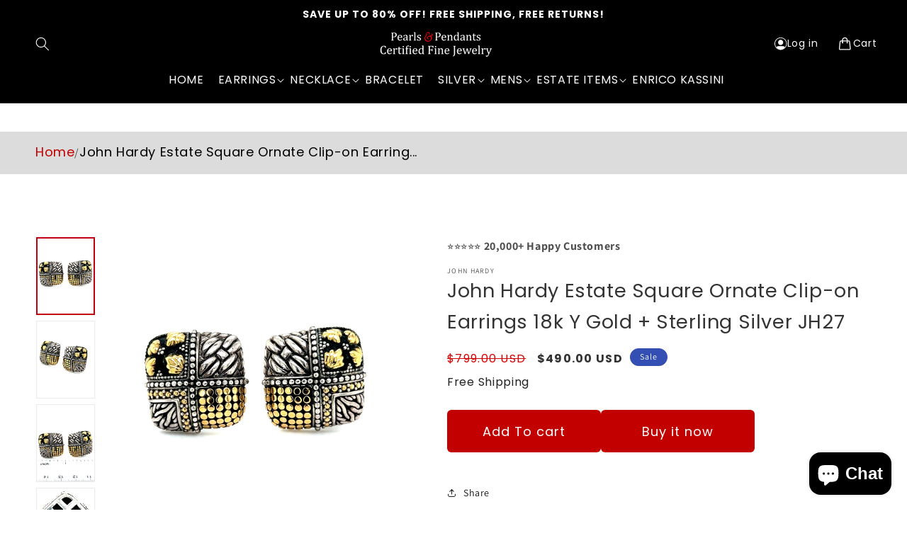

--- FILE ---
content_type: text/html; charset=utf-8
request_url: https://certifiedfinejewelry.com/en-ca/products/john-hardy-estate-square-ornate-clip-on-earrings-18k-y-gold-jh27
body_size: 38310
content:
<!doctype html>
<html class="no-js" lang="en">
  <head>

    <!-- Google Tag Manager -->
<script>(function(w,d,s,l,i){w[l]=w[l]||[];w[l].push({'gtm.start':
new Date().getTime(),event:'gtm.js'});var f=d.getElementsByTagName(s)[0],
j=d.createElement(s),dl=l!='dataLayer'?'&l='+l:'';j.async=true;j.src=
'https://www.googletagmanager.com/gtm.js?id='+i+dl;f.parentNode.insertBefore(j,f);
})(window,document,'script','dataLayer','GTM-KC7MBWQB');</script>
<!-- End Google Tag Manager -->
    
    <meta name="google-site-verification" content="B8GhaQ_Gf7TmyGB6TPdO0W07l2I0_wgqECyiXxCWP2g" />
  <!-- Google tag (gtag.js) -->
<script async src="https://www.googletagmanager.com/gtag/js?id=G-C25BW88ECB"></script>
<script>
  window.dataLayer = window.dataLayer || [];
  function gtag(){dataLayer.push(arguments);}
  gtag('js', new Date());

  gtag('config', 'G-C25BW88ECB');
</script>
    <meta name="google-site-verification" content="LgVIbN3fIVxywqg4j5j1ATLXu8Y3ZPGwWmr3VksXBV0" />
    <meta charset="utf-8">
    <meta http-equiv="X-UA-Compatible" content="IE=edge">
    <meta name="viewport" content="width=device-width,initial-scale=1">
    <meta name="theme-color" content="">
    <link rel="canonical" href="https://certifiedfinejewelry.com/en-ca/products/john-hardy-estate-square-ornate-clip-on-earrings-18k-y-gold-jh27">
    <link rel="preconnect" href="https://cdn.shopify.com" crossorigin><link rel="icon" type="image/png" href="//certifiedfinejewelry.com/cdn/shop/files/favicon.png?crop=center&height=32&v=1682510885&width=32"><link rel="preconnect" href="https://fonts.shopifycdn.com" crossorigin><title>
      John Hardy Square Clip-on Earrings – 18k Yellow Gold &amp; Sterling Silver Estate
 &ndash; Certified Fine Jewelry</title>

    
      <meta name="description" content="Ornate square clip-on earrings by John Hardy in 18k gold and sterling silver. Certified estate jewelry crafted for bold luxury.">
    

    

<meta property="og:site_name" content="Certified Fine Jewelry">
<meta property="og:url" content="https://certifiedfinejewelry.com/en-ca/products/john-hardy-estate-square-ornate-clip-on-earrings-18k-y-gold-jh27">
<meta property="og:title" content="John Hardy Square Clip-on Earrings – 18k Yellow Gold &amp; Sterling Silver Estate">
<meta property="og:type" content="product">
<meta property="og:description" content="Ornate square clip-on earrings by John Hardy in 18k gold and sterling silver. Certified estate jewelry crafted for bold luxury."><meta property="og:image" content="http://certifiedfinejewelry.com/cdn/shop/products/1_6d15c284-b7d0-4ec5-a473-ffb51f4ab2fc.jpg?v=1680758759">
  <meta property="og:image:secure_url" content="https://certifiedfinejewelry.com/cdn/shop/products/1_6d15c284-b7d0-4ec5-a473-ffb51f4ab2fc.jpg?v=1680758759">
  <meta property="og:image:width" content="3024">
  <meta property="og:image:height" content="3024"><meta property="og:price:amount" content="490.00">
  <meta property="og:price:currency" content="USD"><meta name="twitter:card" content="summary_large_image">
<meta name="twitter:title" content="John Hardy Square Clip-on Earrings – 18k Yellow Gold &amp; Sterling Silver Estate">
<meta name="twitter:description" content="Ornate square clip-on earrings by John Hardy in 18k gold and sterling silver. Certified estate jewelry crafted for bold luxury.">


    <script src="//certifiedfinejewelry.com/cdn/shop/t/23/assets/constants.js?v=95358004781563950421682504132" defer="defer"></script>
    <script src="//certifiedfinejewelry.com/cdn/shop/t/23/assets/pubsub.js?v=2921868252632587581682504134" defer="defer"></script>
    <script src="//certifiedfinejewelry.com/cdn/shop/t/23/assets/global.js?v=181638915476588009741684832050" defer="defer"></script>
    <script src="https://ajax.googleapis.com/ajax/libs/jquery/3.6.0/jquery.min.js"></script>
    <script type="text/javascript" src="//cdn.jsdelivr.net/npm/slick-carousel@1.8.1/slick/slick.min.js"></script>
    <script src="//certifiedfinejewelry.com/cdn/shop/t/23/assets/custom.js?v=53313162251340221861685023612" defer="defer"></script>
    <script>window.performance && window.performance.mark && window.performance.mark('shopify.content_for_header.start');</script><meta name="google-site-verification" content="gati01fTKmPVC6t_BxyPkzZUKjX2DoofKWdbUNTl1nU">
<meta name="facebook-domain-verification" content="uus7n75gp68ynybw80shrcisykhwyu">
<meta name="facebook-domain-verification" content="sedh42x27l1yp6tjbye1xyvud504cv">
<meta name="facebook-domain-verification" content="fpsm2y32o3fnwsqtpawqnuw5kvcoma">
<meta name="facebook-domain-verification" content="ijk9nt9paqgz0mx3bug65y2awvrnx5">
<meta name="google-site-verification" content="d7gr-ytohPGOSFVL63G4hn4fUJ3TT50-iWG84n3FtwM">
<meta id="shopify-digital-wallet" name="shopify-digital-wallet" content="/21821725/digital_wallets/dialog">
<meta name="shopify-checkout-api-token" content="4d7b1e758121c0bef25e61dc16826a65">
<meta id="in-context-paypal-metadata" data-shop-id="21821725" data-venmo-supported="true" data-environment="production" data-locale="en_US" data-paypal-v4="true" data-currency="USD">
<link rel="alternate" hreflang="x-default" href="https://certifiedfinejewelry.com/products/john-hardy-estate-square-ornate-clip-on-earrings-18k-y-gold-jh27">
<link rel="alternate" hreflang="en" href="https://certifiedfinejewelry.com/products/john-hardy-estate-square-ornate-clip-on-earrings-18k-y-gold-jh27">
<link rel="alternate" hreflang="en-CA" href="https://certifiedfinejewelry.com/en-ca/products/john-hardy-estate-square-ornate-clip-on-earrings-18k-y-gold-jh27">
<link rel="alternate" type="application/json+oembed" href="https://certifiedfinejewelry.com/en-ca/products/john-hardy-estate-square-ornate-clip-on-earrings-18k-y-gold-jh27.oembed">
<script async="async" src="/checkouts/internal/preloads.js?locale=en-CA"></script>
<script id="shopify-features" type="application/json">{"accessToken":"4d7b1e758121c0bef25e61dc16826a65","betas":["rich-media-storefront-analytics"],"domain":"certifiedfinejewelry.com","predictiveSearch":true,"shopId":21821725,"locale":"en"}</script>
<script>var Shopify = Shopify || {};
Shopify.shop = "certifiedestatejewelry.myshopify.com";
Shopify.locale = "en";
Shopify.currency = {"active":"USD","rate":"1.0"};
Shopify.country = "CA";
Shopify.theme = {"name":"Suffescom ","id":137046851810,"schema_name":"Dawn","schema_version":"9.0.0","theme_store_id":null,"role":"main"};
Shopify.theme.handle = "null";
Shopify.theme.style = {"id":null,"handle":null};
Shopify.cdnHost = "certifiedfinejewelry.com/cdn";
Shopify.routes = Shopify.routes || {};
Shopify.routes.root = "/en-ca/";</script>
<script type="module">!function(o){(o.Shopify=o.Shopify||{}).modules=!0}(window);</script>
<script>!function(o){function n(){var o=[];function n(){o.push(Array.prototype.slice.apply(arguments))}return n.q=o,n}var t=o.Shopify=o.Shopify||{};t.loadFeatures=n(),t.autoloadFeatures=n()}(window);</script>
<script id="shop-js-analytics" type="application/json">{"pageType":"product"}</script>
<script defer="defer" async type="module" src="//certifiedfinejewelry.com/cdn/shopifycloud/shop-js/modules/v2/client.init-shop-cart-sync_BN7fPSNr.en.esm.js"></script>
<script defer="defer" async type="module" src="//certifiedfinejewelry.com/cdn/shopifycloud/shop-js/modules/v2/chunk.common_Cbph3Kss.esm.js"></script>
<script defer="defer" async type="module" src="//certifiedfinejewelry.com/cdn/shopifycloud/shop-js/modules/v2/chunk.modal_DKumMAJ1.esm.js"></script>
<script type="module">
  await import("//certifiedfinejewelry.com/cdn/shopifycloud/shop-js/modules/v2/client.init-shop-cart-sync_BN7fPSNr.en.esm.js");
await import("//certifiedfinejewelry.com/cdn/shopifycloud/shop-js/modules/v2/chunk.common_Cbph3Kss.esm.js");
await import("//certifiedfinejewelry.com/cdn/shopifycloud/shop-js/modules/v2/chunk.modal_DKumMAJ1.esm.js");

  window.Shopify.SignInWithShop?.initShopCartSync?.({"fedCMEnabled":true,"windoidEnabled":true});

</script>
<script>(function() {
  var isLoaded = false;
  function asyncLoad() {
    if (isLoaded) return;
    isLoaded = true;
    var urls = ["https:\/\/chimpstatic.com\/mcjs-connected\/js\/users\/4e09bbdca0c57ed92497b1cb8\/ce2135e9da95118b46f1621ad.js?shop=certifiedestatejewelry.myshopify.com","https:\/\/services.nofraud.com\/js\/device.js?shop=certifiedestatejewelry.myshopify.com"];
    for (var i = 0; i < urls.length; i++) {
      var s = document.createElement('script');
      s.type = 'text/javascript';
      s.async = true;
      s.src = urls[i];
      var x = document.getElementsByTagName('script')[0];
      x.parentNode.insertBefore(s, x);
    }
  };
  if(window.attachEvent) {
    window.attachEvent('onload', asyncLoad);
  } else {
    window.addEventListener('load', asyncLoad, false);
  }
})();</script>
<script id="__st">var __st={"a":21821725,"offset":-18000,"reqid":"3f0e11c0-ae2c-4670-af16-035cef09e09b-1770080887","pageurl":"certifiedfinejewelry.com\/en-ca\/products\/john-hardy-estate-square-ornate-clip-on-earrings-18k-y-gold-jh27","u":"928e9af82b25","p":"product","rtyp":"product","rid":8062870356194};</script>
<script>window.ShopifyPaypalV4VisibilityTracking = true;</script>
<script id="captcha-bootstrap">!function(){'use strict';const t='contact',e='account',n='new_comment',o=[[t,t],['blogs',n],['comments',n],[t,'customer']],c=[[e,'customer_login'],[e,'guest_login'],[e,'recover_customer_password'],[e,'create_customer']],r=t=>t.map((([t,e])=>`form[action*='/${t}']:not([data-nocaptcha='true']) input[name='form_type'][value='${e}']`)).join(','),a=t=>()=>t?[...document.querySelectorAll(t)].map((t=>t.form)):[];function s(){const t=[...o],e=r(t);return a(e)}const i='password',u='form_key',d=['recaptcha-v3-token','g-recaptcha-response','h-captcha-response',i],f=()=>{try{return window.sessionStorage}catch{return}},m='__shopify_v',_=t=>t.elements[u];function p(t,e,n=!1){try{const o=window.sessionStorage,c=JSON.parse(o.getItem(e)),{data:r}=function(t){const{data:e,action:n}=t;return t[m]||n?{data:e,action:n}:{data:t,action:n}}(c);for(const[e,n]of Object.entries(r))t.elements[e]&&(t.elements[e].value=n);n&&o.removeItem(e)}catch(o){console.error('form repopulation failed',{error:o})}}const l='form_type',E='cptcha';function T(t){t.dataset[E]=!0}const w=window,h=w.document,L='Shopify',v='ce_forms',y='captcha';let A=!1;((t,e)=>{const n=(g='f06e6c50-85a8-45c8-87d0-21a2b65856fe',I='https://cdn.shopify.com/shopifycloud/storefront-forms-hcaptcha/ce_storefront_forms_captcha_hcaptcha.v1.5.2.iife.js',D={infoText:'Protected by hCaptcha',privacyText:'Privacy',termsText:'Terms'},(t,e,n)=>{const o=w[L][v],c=o.bindForm;if(c)return c(t,g,e,D).then(n);var r;o.q.push([[t,g,e,D],n]),r=I,A||(h.body.append(Object.assign(h.createElement('script'),{id:'captcha-provider',async:!0,src:r})),A=!0)});var g,I,D;w[L]=w[L]||{},w[L][v]=w[L][v]||{},w[L][v].q=[],w[L][y]=w[L][y]||{},w[L][y].protect=function(t,e){n(t,void 0,e),T(t)},Object.freeze(w[L][y]),function(t,e,n,w,h,L){const[v,y,A,g]=function(t,e,n){const i=e?o:[],u=t?c:[],d=[...i,...u],f=r(d),m=r(i),_=r(d.filter((([t,e])=>n.includes(e))));return[a(f),a(m),a(_),s()]}(w,h,L),I=t=>{const e=t.target;return e instanceof HTMLFormElement?e:e&&e.form},D=t=>v().includes(t);t.addEventListener('submit',(t=>{const e=I(t);if(!e)return;const n=D(e)&&!e.dataset.hcaptchaBound&&!e.dataset.recaptchaBound,o=_(e),c=g().includes(e)&&(!o||!o.value);(n||c)&&t.preventDefault(),c&&!n&&(function(t){try{if(!f())return;!function(t){const e=f();if(!e)return;const n=_(t);if(!n)return;const o=n.value;o&&e.removeItem(o)}(t);const e=Array.from(Array(32),(()=>Math.random().toString(36)[2])).join('');!function(t,e){_(t)||t.append(Object.assign(document.createElement('input'),{type:'hidden',name:u})),t.elements[u].value=e}(t,e),function(t,e){const n=f();if(!n)return;const o=[...t.querySelectorAll(`input[type='${i}']`)].map((({name:t})=>t)),c=[...d,...o],r={};for(const[a,s]of new FormData(t).entries())c.includes(a)||(r[a]=s);n.setItem(e,JSON.stringify({[m]:1,action:t.action,data:r}))}(t,e)}catch(e){console.error('failed to persist form',e)}}(e),e.submit())}));const S=(t,e)=>{t&&!t.dataset[E]&&(n(t,e.some((e=>e===t))),T(t))};for(const o of['focusin','change'])t.addEventListener(o,(t=>{const e=I(t);D(e)&&S(e,y())}));const B=e.get('form_key'),M=e.get(l),P=B&&M;t.addEventListener('DOMContentLoaded',(()=>{const t=y();if(P)for(const e of t)e.elements[l].value===M&&p(e,B);[...new Set([...A(),...v().filter((t=>'true'===t.dataset.shopifyCaptcha))])].forEach((e=>S(e,t)))}))}(h,new URLSearchParams(w.location.search),n,t,e,['guest_login'])})(!0,!0)}();</script>
<script integrity="sha256-4kQ18oKyAcykRKYeNunJcIwy7WH5gtpwJnB7kiuLZ1E=" data-source-attribution="shopify.loadfeatures" defer="defer" src="//certifiedfinejewelry.com/cdn/shopifycloud/storefront/assets/storefront/load_feature-a0a9edcb.js" crossorigin="anonymous"></script>
<script data-source-attribution="shopify.dynamic_checkout.dynamic.init">var Shopify=Shopify||{};Shopify.PaymentButton=Shopify.PaymentButton||{isStorefrontPortableWallets:!0,init:function(){window.Shopify.PaymentButton.init=function(){};var t=document.createElement("script");t.src="https://certifiedfinejewelry.com/cdn/shopifycloud/portable-wallets/latest/portable-wallets.en.js",t.type="module",document.head.appendChild(t)}};
</script>
<script data-source-attribution="shopify.dynamic_checkout.buyer_consent">
  function portableWalletsHideBuyerConsent(e){var t=document.getElementById("shopify-buyer-consent"),n=document.getElementById("shopify-subscription-policy-button");t&&n&&(t.classList.add("hidden"),t.setAttribute("aria-hidden","true"),n.removeEventListener("click",e))}function portableWalletsShowBuyerConsent(e){var t=document.getElementById("shopify-buyer-consent"),n=document.getElementById("shopify-subscription-policy-button");t&&n&&(t.classList.remove("hidden"),t.removeAttribute("aria-hidden"),n.addEventListener("click",e))}window.Shopify?.PaymentButton&&(window.Shopify.PaymentButton.hideBuyerConsent=portableWalletsHideBuyerConsent,window.Shopify.PaymentButton.showBuyerConsent=portableWalletsShowBuyerConsent);
</script>
<script>
  function portableWalletsCleanup(e){e&&e.src&&console.error("Failed to load portable wallets script "+e.src);var t=document.querySelectorAll("shopify-accelerated-checkout .shopify-payment-button__skeleton, shopify-accelerated-checkout-cart .wallet-cart-button__skeleton"),e=document.getElementById("shopify-buyer-consent");for(let e=0;e<t.length;e++)t[e].remove();e&&e.remove()}function portableWalletsNotLoadedAsModule(e){e instanceof ErrorEvent&&"string"==typeof e.message&&e.message.includes("import.meta")&&"string"==typeof e.filename&&e.filename.includes("portable-wallets")&&(window.removeEventListener("error",portableWalletsNotLoadedAsModule),window.Shopify.PaymentButton.failedToLoad=e,"loading"===document.readyState?document.addEventListener("DOMContentLoaded",window.Shopify.PaymentButton.init):window.Shopify.PaymentButton.init())}window.addEventListener("error",portableWalletsNotLoadedAsModule);
</script>

<script type="module" src="https://certifiedfinejewelry.com/cdn/shopifycloud/portable-wallets/latest/portable-wallets.en.js" onError="portableWalletsCleanup(this)" crossorigin="anonymous"></script>
<script nomodule>
  document.addEventListener("DOMContentLoaded", portableWalletsCleanup);
</script>

<link id="shopify-accelerated-checkout-styles" rel="stylesheet" media="screen" href="https://certifiedfinejewelry.com/cdn/shopifycloud/portable-wallets/latest/accelerated-checkout-backwards-compat.css" crossorigin="anonymous">
<style id="shopify-accelerated-checkout-cart">
        #shopify-buyer-consent {
  margin-top: 1em;
  display: inline-block;
  width: 100%;
}

#shopify-buyer-consent.hidden {
  display: none;
}

#shopify-subscription-policy-button {
  background: none;
  border: none;
  padding: 0;
  text-decoration: underline;
  font-size: inherit;
  cursor: pointer;
}

#shopify-subscription-policy-button::before {
  box-shadow: none;
}

      </style>
<script id="sections-script" data-sections="header,footer" defer="defer" src="//certifiedfinejewelry.com/cdn/shop/t/23/compiled_assets/scripts.js?v=7125"></script>
<script>window.performance && window.performance.mark && window.performance.mark('shopify.content_for_header.end');</script>


    <style data-shopify>
      @font-face {
  font-family: Assistant;
  font-weight: 400;
  font-style: normal;
  font-display: swap;
  src: url("//certifiedfinejewelry.com/cdn/fonts/assistant/assistant_n4.9120912a469cad1cc292572851508ca49d12e768.woff2") format("woff2"),
       url("//certifiedfinejewelry.com/cdn/fonts/assistant/assistant_n4.6e9875ce64e0fefcd3f4446b7ec9036b3ddd2985.woff") format("woff");
}

      @font-face {
  font-family: Assistant;
  font-weight: 700;
  font-style: normal;
  font-display: swap;
  src: url("//certifiedfinejewelry.com/cdn/fonts/assistant/assistant_n7.bf44452348ec8b8efa3aa3068825305886b1c83c.woff2") format("woff2"),
       url("//certifiedfinejewelry.com/cdn/fonts/assistant/assistant_n7.0c887fee83f6b3bda822f1150b912c72da0f7b64.woff") format("woff");
}

      
      
      @font-face {
  font-family: Assistant;
  font-weight: 400;
  font-style: normal;
  font-display: swap;
  src: url("//certifiedfinejewelry.com/cdn/fonts/assistant/assistant_n4.9120912a469cad1cc292572851508ca49d12e768.woff2") format("woff2"),
       url("//certifiedfinejewelry.com/cdn/fonts/assistant/assistant_n4.6e9875ce64e0fefcd3f4446b7ec9036b3ddd2985.woff") format("woff");
}


      :root {
        --font-body-family: Assistant, sans-serif;
        --font-body-style: normal;
        --font-body-weight: 400;
        --font-body-weight-bold: 700;

        --font-heading-family: Assistant, sans-serif;
        --font-heading-style: normal;
        --font-heading-weight: 400;

        --font-body-scale: 1.0;
        --font-heading-scale: 1.0;

        --color-base-text: 18, 18, 18;
        --color-shadow: 18, 18, 18;
        --color-base-background-1: 255, 255, 255;
        --color-base-background-2: 243, 243, 243;
        --color-base-solid-button-labels: 255, 255, 255;
        --color-base-outline-button-labels: 18, 18, 18;
        --color-base-accent-1: 18, 18, 18;
        --color-base-accent-2: 51, 79, 180;
        --payment-terms-background-color: #ffffff;

        --gradient-base-background-1: #ffffff;
        --gradient-base-background-2: #f3f3f3;
        --gradient-base-accent-1: #121212;
        --gradient-base-accent-2: #334fb4;

        --media-padding: px;
        --media-border-opacity: 0.05;
        --media-border-width: 1px;
        --media-radius: 0px;
        --media-shadow-opacity: 0.0;
        --media-shadow-horizontal-offset: 0px;
        --media-shadow-vertical-offset: 4px;
        --media-shadow-blur-radius: 5px;
        --media-shadow-visible: 0;

        --page-width: 140rem;
        --page-width-margin: 0rem;

        --product-card-image-padding: 0.0rem;
        --product-card-corner-radius: 0.0rem;
        --product-card-text-alignment: left;
        --product-card-border-width: 0.0rem;
        --product-card-border-opacity: 0.1;
        --product-card-shadow-opacity: 0.0;
        --product-card-shadow-visible: 0;
        --product-card-shadow-horizontal-offset: 0.0rem;
        --product-card-shadow-vertical-offset: 0.4rem;
        --product-card-shadow-blur-radius: 0.5rem;

        --collection-card-image-padding: 0.0rem;
        --collection-card-corner-radius: 0.0rem;
        --collection-card-text-alignment: left;
        --collection-card-border-width: 0.0rem;
        --collection-card-border-opacity: 0.1;
        --collection-card-shadow-opacity: 0.0;
        --collection-card-shadow-visible: 0;
        --collection-card-shadow-horizontal-offset: 0.0rem;
        --collection-card-shadow-vertical-offset: 0.4rem;
        --collection-card-shadow-blur-radius: 0.5rem;

        --blog-card-image-padding: 0.0rem;
        --blog-card-corner-radius: 0.0rem;
        --blog-card-text-alignment: left;
        --blog-card-border-width: 0.0rem;
        --blog-card-border-opacity: 0.1;
        --blog-card-shadow-opacity: 0.0;
        --blog-card-shadow-visible: 0;
        --blog-card-shadow-horizontal-offset: 0.0rem;
        --blog-card-shadow-vertical-offset: 0.4rem;
        --blog-card-shadow-blur-radius: 0.5rem;

        --badge-corner-radius: 4.0rem;

        --popup-border-width: 1px;
        --popup-border-opacity: 0.1;
        --popup-corner-radius: 0px;
        --popup-shadow-opacity: 0.0;
        --popup-shadow-horizontal-offset: 0px;
        --popup-shadow-vertical-offset: 4px;
        --popup-shadow-blur-radius: 5px;

        --drawer-border-width: 1px;
        --drawer-border-opacity: 0.1;
        --drawer-shadow-opacity: 0.0;
        --drawer-shadow-horizontal-offset: 0px;
        --drawer-shadow-vertical-offset: 4px;
        --drawer-shadow-blur-radius: 5px;

        --spacing-sections-desktop: 0px;
        --spacing-sections-mobile: 0px;

        --grid-desktop-vertical-spacing: 8px;
        --grid-desktop-horizontal-spacing: 8px;
        --grid-mobile-vertical-spacing: 4px;
        --grid-mobile-horizontal-spacing: 4px;

        --text-boxes-border-opacity: 0.1;
        --text-boxes-border-width: 0px;
        --text-boxes-radius: 0px;
        --text-boxes-shadow-opacity: 0.0;
        --text-boxes-shadow-visible: 0;
        --text-boxes-shadow-horizontal-offset: 0px;
        --text-boxes-shadow-vertical-offset: 4px;
        --text-boxes-shadow-blur-radius: 5px;

        --buttons-radius: 0px;
        --buttons-radius-outset: 0px;
        --buttons-border-width: 1px;
        --buttons-border-opacity: 1.0;
        --buttons-shadow-opacity: 0.0;
        --buttons-shadow-visible: 0;
        --buttons-shadow-horizontal-offset: 0px;
        --buttons-shadow-vertical-offset: 4px;
        --buttons-shadow-blur-radius: 5px;
        --buttons-border-offset: 0px;

        --inputs-radius: 0px;
        --inputs-border-width: 1px;
        --inputs-border-opacity: 0.55;
        --inputs-shadow-opacity: 0.0;
        --inputs-shadow-horizontal-offset: 0px;
        --inputs-margin-offset: 0px;
        --inputs-shadow-vertical-offset: 0px;
        --inputs-shadow-blur-radius: 5px;
        --inputs-radius-outset: 0px;

        --variant-pills-radius: 40px;
        --variant-pills-border-width: 1px;
        --variant-pills-border-opacity: 0.55;
        --variant-pills-shadow-opacity: 0.0;
        --variant-pills-shadow-horizontal-offset: 0px;
        --variant-pills-shadow-vertical-offset: 4px;
        --variant-pills-shadow-blur-radius: 5px;
      }

      *,
      *::before,
      *::after {
        box-sizing: inherit;
      }

      html {
        box-sizing: border-box;
        font-size: calc(var(--font-body-scale) * 62.5%);
        height: 100%;
      }

      body {
        display: grid;
        grid-template-rows: auto auto 1fr auto;
        grid-template-columns: 100%;
        min-height: 100%;
        margin: 0;
        font-size: 1.5rem;
        letter-spacing: 0.06rem;
        line-height: calc(1 + 0.8 / var(--font-body-scale));
        font-family: var(--font-body-family);
        font-style: var(--font-body-style);
        font-weight: var(--font-body-weight);
      }

      @media screen and (min-width: 750px) {
        body {
          font-size: 1.6rem;
        }
      }
    </style>

    <link href="//certifiedfinejewelry.com/cdn/shop/t/23/assets/base.css?v=140624990073879848751682504131" rel="stylesheet" type="text/css" media="all" />
    <link href="//certifiedfinejewelry.com/cdn/shop/t/23/assets/custom.css?v=142520299728309227871701804436" rel="stylesheet" type="text/css" media="all" />
    <link href="//certifiedfinejewelry.com/cdn/shop/t/23/assets/pro-vertical-slider.css?v=145735695911776945061682504134" rel="stylesheet" type="text/css" media="all" />
    <link rel="stylesheet" type="text/css" href="//cdn.jsdelivr.net/npm/slick-carousel@1.8.1/slick/slick.css"/> 
    <link href="//certifiedfinejewelry.com/cdn/shop/t/23/assets/responsive.css?v=12145451397127306031685079776" rel="stylesheet" type="text/css" media="all" />
<link rel="preload" as="font" href="//certifiedfinejewelry.com/cdn/fonts/assistant/assistant_n4.9120912a469cad1cc292572851508ca49d12e768.woff2" type="font/woff2" crossorigin><link rel="preload" as="font" href="//certifiedfinejewelry.com/cdn/fonts/assistant/assistant_n4.9120912a469cad1cc292572851508ca49d12e768.woff2" type="font/woff2" crossorigin><link rel="stylesheet" href="//certifiedfinejewelry.com/cdn/shop/t/23/assets/component-predictive-search.css?v=85913294783299393391682504132" media="print" onload="this.media='all'"><script>document.documentElement.className = document.documentElement.className.replace('no-js', 'js');
    if (Shopify.designMode) {
      document.documentElement.classList.add('shopify-design-mode');
    }
    </script>
  <link rel="stylesheet" href="https://cdnjs.cloudflare.com/ajax/libs/font-awesome/4.7.0/css/font-awesome.min.css">
  <link href="//certifiedfinejewelry.com/cdn/shop/t/23/assets/slick.css?v=7125" rel="stylesheet" type="text/css" media="all" />
 <link href="//certifiedfinejewelry.com/cdn/shop/t/23/assets/slick-theme.css?v=106459260382018094331684824025" rel="stylesheet" type="text/css" media="all" />
  <script src="https://cdn.shopify.com/extensions/e8878072-2f6b-4e89-8082-94b04320908d/inbox-1254/assets/inbox-chat-loader.js" type="text/javascript" defer="defer"></script>
<link href="https://monorail-edge.shopifysvc.com" rel="dns-prefetch">
<script>(function(){if ("sendBeacon" in navigator && "performance" in window) {try {var session_token_from_headers = performance.getEntriesByType('navigation')[0].serverTiming.find(x => x.name == '_s').description;} catch {var session_token_from_headers = undefined;}var session_cookie_matches = document.cookie.match(/_shopify_s=([^;]*)/);var session_token_from_cookie = session_cookie_matches && session_cookie_matches.length === 2 ? session_cookie_matches[1] : "";var session_token = session_token_from_headers || session_token_from_cookie || "";function handle_abandonment_event(e) {var entries = performance.getEntries().filter(function(entry) {return /monorail-edge.shopifysvc.com/.test(entry.name);});if (!window.abandonment_tracked && entries.length === 0) {window.abandonment_tracked = true;var currentMs = Date.now();var navigation_start = performance.timing.navigationStart;var payload = {shop_id: 21821725,url: window.location.href,navigation_start,duration: currentMs - navigation_start,session_token,page_type: "product"};window.navigator.sendBeacon("https://monorail-edge.shopifysvc.com/v1/produce", JSON.stringify({schema_id: "online_store_buyer_site_abandonment/1.1",payload: payload,metadata: {event_created_at_ms: currentMs,event_sent_at_ms: currentMs}}));}}window.addEventListener('pagehide', handle_abandonment_event);}}());</script>
<script id="web-pixels-manager-setup">(function e(e,d,r,n,o){if(void 0===o&&(o={}),!Boolean(null===(a=null===(i=window.Shopify)||void 0===i?void 0:i.analytics)||void 0===a?void 0:a.replayQueue)){var i,a;window.Shopify=window.Shopify||{};var t=window.Shopify;t.analytics=t.analytics||{};var s=t.analytics;s.replayQueue=[],s.publish=function(e,d,r){return s.replayQueue.push([e,d,r]),!0};try{self.performance.mark("wpm:start")}catch(e){}var l=function(){var e={modern:/Edge?\/(1{2}[4-9]|1[2-9]\d|[2-9]\d{2}|\d{4,})\.\d+(\.\d+|)|Firefox\/(1{2}[4-9]|1[2-9]\d|[2-9]\d{2}|\d{4,})\.\d+(\.\d+|)|Chrom(ium|e)\/(9{2}|\d{3,})\.\d+(\.\d+|)|(Maci|X1{2}).+ Version\/(15\.\d+|(1[6-9]|[2-9]\d|\d{3,})\.\d+)([,.]\d+|)( \(\w+\)|)( Mobile\/\w+|) Safari\/|Chrome.+OPR\/(9{2}|\d{3,})\.\d+\.\d+|(CPU[ +]OS|iPhone[ +]OS|CPU[ +]iPhone|CPU IPhone OS|CPU iPad OS)[ +]+(15[._]\d+|(1[6-9]|[2-9]\d|\d{3,})[._]\d+)([._]\d+|)|Android:?[ /-](13[3-9]|1[4-9]\d|[2-9]\d{2}|\d{4,})(\.\d+|)(\.\d+|)|Android.+Firefox\/(13[5-9]|1[4-9]\d|[2-9]\d{2}|\d{4,})\.\d+(\.\d+|)|Android.+Chrom(ium|e)\/(13[3-9]|1[4-9]\d|[2-9]\d{2}|\d{4,})\.\d+(\.\d+|)|SamsungBrowser\/([2-9]\d|\d{3,})\.\d+/,legacy:/Edge?\/(1[6-9]|[2-9]\d|\d{3,})\.\d+(\.\d+|)|Firefox\/(5[4-9]|[6-9]\d|\d{3,})\.\d+(\.\d+|)|Chrom(ium|e)\/(5[1-9]|[6-9]\d|\d{3,})\.\d+(\.\d+|)([\d.]+$|.*Safari\/(?![\d.]+ Edge\/[\d.]+$))|(Maci|X1{2}).+ Version\/(10\.\d+|(1[1-9]|[2-9]\d|\d{3,})\.\d+)([,.]\d+|)( \(\w+\)|)( Mobile\/\w+|) Safari\/|Chrome.+OPR\/(3[89]|[4-9]\d|\d{3,})\.\d+\.\d+|(CPU[ +]OS|iPhone[ +]OS|CPU[ +]iPhone|CPU IPhone OS|CPU iPad OS)[ +]+(10[._]\d+|(1[1-9]|[2-9]\d|\d{3,})[._]\d+)([._]\d+|)|Android:?[ /-](13[3-9]|1[4-9]\d|[2-9]\d{2}|\d{4,})(\.\d+|)(\.\d+|)|Mobile Safari.+OPR\/([89]\d|\d{3,})\.\d+\.\d+|Android.+Firefox\/(13[5-9]|1[4-9]\d|[2-9]\d{2}|\d{4,})\.\d+(\.\d+|)|Android.+Chrom(ium|e)\/(13[3-9]|1[4-9]\d|[2-9]\d{2}|\d{4,})\.\d+(\.\d+|)|Android.+(UC? ?Browser|UCWEB|U3)[ /]?(15\.([5-9]|\d{2,})|(1[6-9]|[2-9]\d|\d{3,})\.\d+)\.\d+|SamsungBrowser\/(5\.\d+|([6-9]|\d{2,})\.\d+)|Android.+MQ{2}Browser\/(14(\.(9|\d{2,})|)|(1[5-9]|[2-9]\d|\d{3,})(\.\d+|))(\.\d+|)|K[Aa][Ii]OS\/(3\.\d+|([4-9]|\d{2,})\.\d+)(\.\d+|)/},d=e.modern,r=e.legacy,n=navigator.userAgent;return n.match(d)?"modern":n.match(r)?"legacy":"unknown"}(),u="modern"===l?"modern":"legacy",c=(null!=n?n:{modern:"",legacy:""})[u],f=function(e){return[e.baseUrl,"/wpm","/b",e.hashVersion,"modern"===e.buildTarget?"m":"l",".js"].join("")}({baseUrl:d,hashVersion:r,buildTarget:u}),m=function(e){var d=e.version,r=e.bundleTarget,n=e.surface,o=e.pageUrl,i=e.monorailEndpoint;return{emit:function(e){var a=e.status,t=e.errorMsg,s=(new Date).getTime(),l=JSON.stringify({metadata:{event_sent_at_ms:s},events:[{schema_id:"web_pixels_manager_load/3.1",payload:{version:d,bundle_target:r,page_url:o,status:a,surface:n,error_msg:t},metadata:{event_created_at_ms:s}}]});if(!i)return console&&console.warn&&console.warn("[Web Pixels Manager] No Monorail endpoint provided, skipping logging."),!1;try{return self.navigator.sendBeacon.bind(self.navigator)(i,l)}catch(e){}var u=new XMLHttpRequest;try{return u.open("POST",i,!0),u.setRequestHeader("Content-Type","text/plain"),u.send(l),!0}catch(e){return console&&console.warn&&console.warn("[Web Pixels Manager] Got an unhandled error while logging to Monorail."),!1}}}}({version:r,bundleTarget:l,surface:e.surface,pageUrl:self.location.href,monorailEndpoint:e.monorailEndpoint});try{o.browserTarget=l,function(e){var d=e.src,r=e.async,n=void 0===r||r,o=e.onload,i=e.onerror,a=e.sri,t=e.scriptDataAttributes,s=void 0===t?{}:t,l=document.createElement("script"),u=document.querySelector("head"),c=document.querySelector("body");if(l.async=n,l.src=d,a&&(l.integrity=a,l.crossOrigin="anonymous"),s)for(var f in s)if(Object.prototype.hasOwnProperty.call(s,f))try{l.dataset[f]=s[f]}catch(e){}if(o&&l.addEventListener("load",o),i&&l.addEventListener("error",i),u)u.appendChild(l);else{if(!c)throw new Error("Did not find a head or body element to append the script");c.appendChild(l)}}({src:f,async:!0,onload:function(){if(!function(){var e,d;return Boolean(null===(d=null===(e=window.Shopify)||void 0===e?void 0:e.analytics)||void 0===d?void 0:d.initialized)}()){var d=window.webPixelsManager.init(e)||void 0;if(d){var r=window.Shopify.analytics;r.replayQueue.forEach((function(e){var r=e[0],n=e[1],o=e[2];d.publishCustomEvent(r,n,o)})),r.replayQueue=[],r.publish=d.publishCustomEvent,r.visitor=d.visitor,r.initialized=!0}}},onerror:function(){return m.emit({status:"failed",errorMsg:"".concat(f," has failed to load")})},sri:function(e){var d=/^sha384-[A-Za-z0-9+/=]+$/;return"string"==typeof e&&d.test(e)}(c)?c:"",scriptDataAttributes:o}),m.emit({status:"loading"})}catch(e){m.emit({status:"failed",errorMsg:(null==e?void 0:e.message)||"Unknown error"})}}})({shopId: 21821725,storefrontBaseUrl: "https://certifiedfinejewelry.com",extensionsBaseUrl: "https://extensions.shopifycdn.com/cdn/shopifycloud/web-pixels-manager",monorailEndpoint: "https://monorail-edge.shopifysvc.com/unstable/produce_batch",surface: "storefront-renderer",enabledBetaFlags: ["2dca8a86"],webPixelsConfigList: [{"id":"1269989602","configuration":"{\"hashed_organization_id\":\"2ae19cd47a14317ee3b40939f454542e_v1\",\"app_key\":\"certifiedestatejewelry\",\"allow_collect_personal_data\":\"true\"}","eventPayloadVersion":"v1","runtimeContext":"STRICT","scriptVersion":"c3e64302e4c6a915b615bb03ddf3784a","type":"APP","apiClientId":111542,"privacyPurposes":["ANALYTICS","MARKETING","SALE_OF_DATA"],"dataSharingAdjustments":{"protectedCustomerApprovalScopes":["read_customer_address","read_customer_email","read_customer_name","read_customer_personal_data","read_customer_phone"]}},{"id":"470384866","configuration":"{\"config\":\"{\\\"pixel_id\\\":\\\"G-C25BW88ECB\\\",\\\"target_country\\\":\\\"US\\\",\\\"gtag_events\\\":[{\\\"type\\\":\\\"begin_checkout\\\",\\\"action_label\\\":\\\"G-C25BW88ECB\\\"},{\\\"type\\\":\\\"search\\\",\\\"action_label\\\":\\\"G-C25BW88ECB\\\"},{\\\"type\\\":\\\"view_item\\\",\\\"action_label\\\":[\\\"G-C25BW88ECB\\\",\\\"MC-YQ1KEHJ5TR\\\"]},{\\\"type\\\":\\\"purchase\\\",\\\"action_label\\\":[\\\"G-C25BW88ECB\\\",\\\"MC-YQ1KEHJ5TR\\\"]},{\\\"type\\\":\\\"page_view\\\",\\\"action_label\\\":[\\\"G-C25BW88ECB\\\",\\\"MC-YQ1KEHJ5TR\\\"]},{\\\"type\\\":\\\"add_payment_info\\\",\\\"action_label\\\":\\\"G-C25BW88ECB\\\"},{\\\"type\\\":\\\"add_to_cart\\\",\\\"action_label\\\":\\\"G-C25BW88ECB\\\"}],\\\"enable_monitoring_mode\\\":false}\"}","eventPayloadVersion":"v1","runtimeContext":"OPEN","scriptVersion":"b2a88bafab3e21179ed38636efcd8a93","type":"APP","apiClientId":1780363,"privacyPurposes":[],"dataSharingAdjustments":{"protectedCustomerApprovalScopes":["read_customer_address","read_customer_email","read_customer_name","read_customer_personal_data","read_customer_phone"]}},{"id":"132612322","configuration":"{\"pixel_id\":\"468257678281779\",\"pixel_type\":\"facebook_pixel\",\"metaapp_system_user_token\":\"-\"}","eventPayloadVersion":"v1","runtimeContext":"OPEN","scriptVersion":"ca16bc87fe92b6042fbaa3acc2fbdaa6","type":"APP","apiClientId":2329312,"privacyPurposes":["ANALYTICS","MARKETING","SALE_OF_DATA"],"dataSharingAdjustments":{"protectedCustomerApprovalScopes":["read_customer_address","read_customer_email","read_customer_name","read_customer_personal_data","read_customer_phone"]}},{"id":"69533922","configuration":"{\"tagID\":\"2612430081636\"}","eventPayloadVersion":"v1","runtimeContext":"STRICT","scriptVersion":"18031546ee651571ed29edbe71a3550b","type":"APP","apiClientId":3009811,"privacyPurposes":["ANALYTICS","MARKETING","SALE_OF_DATA"],"dataSharingAdjustments":{"protectedCustomerApprovalScopes":["read_customer_address","read_customer_email","read_customer_name","read_customer_personal_data","read_customer_phone"]}},{"id":"shopify-app-pixel","configuration":"{}","eventPayloadVersion":"v1","runtimeContext":"STRICT","scriptVersion":"0450","apiClientId":"shopify-pixel","type":"APP","privacyPurposes":["ANALYTICS","MARKETING"]},{"id":"shopify-custom-pixel","eventPayloadVersion":"v1","runtimeContext":"LAX","scriptVersion":"0450","apiClientId":"shopify-pixel","type":"CUSTOM","privacyPurposes":["ANALYTICS","MARKETING"]}],isMerchantRequest: false,initData: {"shop":{"name":"Certified Fine Jewelry","paymentSettings":{"currencyCode":"USD"},"myshopifyDomain":"certifiedestatejewelry.myshopify.com","countryCode":"US","storefrontUrl":"https:\/\/certifiedfinejewelry.com\/en-ca"},"customer":null,"cart":null,"checkout":null,"productVariants":[{"price":{"amount":490.0,"currencyCode":"USD"},"product":{"title":"John Hardy Estate Square Ornate Clip-on Earrings 18k Y Gold + Sterling Silver JH27","vendor":"John Hardy","id":"8062870356194","untranslatedTitle":"John Hardy Estate Square Ornate Clip-on Earrings 18k Y Gold + Sterling Silver JH27","url":"\/en-ca\/products\/john-hardy-estate-square-ornate-clip-on-earrings-18k-y-gold-jh27","type":"Earrings"},"id":"43979885871330","image":{"src":"\/\/certifiedfinejewelry.com\/cdn\/shop\/products\/1_6d15c284-b7d0-4ec5-a473-ffb51f4ab2fc.jpg?v=1680758759"},"sku":"JH27","title":"Default Title","untranslatedTitle":"Default Title"}],"purchasingCompany":null},},"https://certifiedfinejewelry.com/cdn","3918e4e0wbf3ac3cepc5707306mb02b36c6",{"modern":"","legacy":""},{"shopId":"21821725","storefrontBaseUrl":"https:\/\/certifiedfinejewelry.com","extensionBaseUrl":"https:\/\/extensions.shopifycdn.com\/cdn\/shopifycloud\/web-pixels-manager","surface":"storefront-renderer","enabledBetaFlags":"[\"2dca8a86\"]","isMerchantRequest":"false","hashVersion":"3918e4e0wbf3ac3cepc5707306mb02b36c6","publish":"custom","events":"[[\"page_viewed\",{}],[\"product_viewed\",{\"productVariant\":{\"price\":{\"amount\":490.0,\"currencyCode\":\"USD\"},\"product\":{\"title\":\"John Hardy Estate Square Ornate Clip-on Earrings 18k Y Gold + Sterling Silver JH27\",\"vendor\":\"John Hardy\",\"id\":\"8062870356194\",\"untranslatedTitle\":\"John Hardy Estate Square Ornate Clip-on Earrings 18k Y Gold + Sterling Silver JH27\",\"url\":\"\/en-ca\/products\/john-hardy-estate-square-ornate-clip-on-earrings-18k-y-gold-jh27\",\"type\":\"Earrings\"},\"id\":\"43979885871330\",\"image\":{\"src\":\"\/\/certifiedfinejewelry.com\/cdn\/shop\/products\/1_6d15c284-b7d0-4ec5-a473-ffb51f4ab2fc.jpg?v=1680758759\"},\"sku\":\"JH27\",\"title\":\"Default Title\",\"untranslatedTitle\":\"Default Title\"}}]]"});</script><script>
  window.ShopifyAnalytics = window.ShopifyAnalytics || {};
  window.ShopifyAnalytics.meta = window.ShopifyAnalytics.meta || {};
  window.ShopifyAnalytics.meta.currency = 'USD';
  var meta = {"product":{"id":8062870356194,"gid":"gid:\/\/shopify\/Product\/8062870356194","vendor":"John Hardy","type":"Earrings","handle":"john-hardy-estate-square-ornate-clip-on-earrings-18k-y-gold-jh27","variants":[{"id":43979885871330,"price":49000,"name":"John Hardy Estate Square Ornate Clip-on Earrings 18k Y Gold + Sterling Silver JH27","public_title":null,"sku":"JH27"}],"remote":false},"page":{"pageType":"product","resourceType":"product","resourceId":8062870356194,"requestId":"3f0e11c0-ae2c-4670-af16-035cef09e09b-1770080887"}};
  for (var attr in meta) {
    window.ShopifyAnalytics.meta[attr] = meta[attr];
  }
</script>
<script class="analytics">
  (function () {
    var customDocumentWrite = function(content) {
      var jquery = null;

      if (window.jQuery) {
        jquery = window.jQuery;
      } else if (window.Checkout && window.Checkout.$) {
        jquery = window.Checkout.$;
      }

      if (jquery) {
        jquery('body').append(content);
      }
    };

    var hasLoggedConversion = function(token) {
      if (token) {
        return document.cookie.indexOf('loggedConversion=' + token) !== -1;
      }
      return false;
    }

    var setCookieIfConversion = function(token) {
      if (token) {
        var twoMonthsFromNow = new Date(Date.now());
        twoMonthsFromNow.setMonth(twoMonthsFromNow.getMonth() + 2);

        document.cookie = 'loggedConversion=' + token + '; expires=' + twoMonthsFromNow;
      }
    }

    var trekkie = window.ShopifyAnalytics.lib = window.trekkie = window.trekkie || [];
    if (trekkie.integrations) {
      return;
    }
    trekkie.methods = [
      'identify',
      'page',
      'ready',
      'track',
      'trackForm',
      'trackLink'
    ];
    trekkie.factory = function(method) {
      return function() {
        var args = Array.prototype.slice.call(arguments);
        args.unshift(method);
        trekkie.push(args);
        return trekkie;
      };
    };
    for (var i = 0; i < trekkie.methods.length; i++) {
      var key = trekkie.methods[i];
      trekkie[key] = trekkie.factory(key);
    }
    trekkie.load = function(config) {
      trekkie.config = config || {};
      trekkie.config.initialDocumentCookie = document.cookie;
      var first = document.getElementsByTagName('script')[0];
      var script = document.createElement('script');
      script.type = 'text/javascript';
      script.onerror = function(e) {
        var scriptFallback = document.createElement('script');
        scriptFallback.type = 'text/javascript';
        scriptFallback.onerror = function(error) {
                var Monorail = {
      produce: function produce(monorailDomain, schemaId, payload) {
        var currentMs = new Date().getTime();
        var event = {
          schema_id: schemaId,
          payload: payload,
          metadata: {
            event_created_at_ms: currentMs,
            event_sent_at_ms: currentMs
          }
        };
        return Monorail.sendRequest("https://" + monorailDomain + "/v1/produce", JSON.stringify(event));
      },
      sendRequest: function sendRequest(endpointUrl, payload) {
        // Try the sendBeacon API
        if (window && window.navigator && typeof window.navigator.sendBeacon === 'function' && typeof window.Blob === 'function' && !Monorail.isIos12()) {
          var blobData = new window.Blob([payload], {
            type: 'text/plain'
          });

          if (window.navigator.sendBeacon(endpointUrl, blobData)) {
            return true;
          } // sendBeacon was not successful

        } // XHR beacon

        var xhr = new XMLHttpRequest();

        try {
          xhr.open('POST', endpointUrl);
          xhr.setRequestHeader('Content-Type', 'text/plain');
          xhr.send(payload);
        } catch (e) {
          console.log(e);
        }

        return false;
      },
      isIos12: function isIos12() {
        return window.navigator.userAgent.lastIndexOf('iPhone; CPU iPhone OS 12_') !== -1 || window.navigator.userAgent.lastIndexOf('iPad; CPU OS 12_') !== -1;
      }
    };
    Monorail.produce('monorail-edge.shopifysvc.com',
      'trekkie_storefront_load_errors/1.1',
      {shop_id: 21821725,
      theme_id: 137046851810,
      app_name: "storefront",
      context_url: window.location.href,
      source_url: "//certifiedfinejewelry.com/cdn/s/trekkie.storefront.79098466c851f41c92951ae7d219bd75d823e9dd.min.js"});

        };
        scriptFallback.async = true;
        scriptFallback.src = '//certifiedfinejewelry.com/cdn/s/trekkie.storefront.79098466c851f41c92951ae7d219bd75d823e9dd.min.js';
        first.parentNode.insertBefore(scriptFallback, first);
      };
      script.async = true;
      script.src = '//certifiedfinejewelry.com/cdn/s/trekkie.storefront.79098466c851f41c92951ae7d219bd75d823e9dd.min.js';
      first.parentNode.insertBefore(script, first);
    };
    trekkie.load(
      {"Trekkie":{"appName":"storefront","development":false,"defaultAttributes":{"shopId":21821725,"isMerchantRequest":null,"themeId":137046851810,"themeCityHash":"15663204853006052125","contentLanguage":"en","currency":"USD","eventMetadataId":"5729d222-b7a8-427e-bb69-82e1c5a446dd"},"isServerSideCookieWritingEnabled":true,"monorailRegion":"shop_domain","enabledBetaFlags":["65f19447","b5387b81"]},"Session Attribution":{},"S2S":{"facebookCapiEnabled":true,"source":"trekkie-storefront-renderer","apiClientId":580111}}
    );

    var loaded = false;
    trekkie.ready(function() {
      if (loaded) return;
      loaded = true;

      window.ShopifyAnalytics.lib = window.trekkie;

      var originalDocumentWrite = document.write;
      document.write = customDocumentWrite;
      try { window.ShopifyAnalytics.merchantGoogleAnalytics.call(this); } catch(error) {};
      document.write = originalDocumentWrite;

      window.ShopifyAnalytics.lib.page(null,{"pageType":"product","resourceType":"product","resourceId":8062870356194,"requestId":"3f0e11c0-ae2c-4670-af16-035cef09e09b-1770080887","shopifyEmitted":true});

      var match = window.location.pathname.match(/checkouts\/(.+)\/(thank_you|post_purchase)/)
      var token = match? match[1]: undefined;
      if (!hasLoggedConversion(token)) {
        setCookieIfConversion(token);
        window.ShopifyAnalytics.lib.track("Viewed Product",{"currency":"USD","variantId":43979885871330,"productId":8062870356194,"productGid":"gid:\/\/shopify\/Product\/8062870356194","name":"John Hardy Estate Square Ornate Clip-on Earrings 18k Y Gold + Sterling Silver JH27","price":"490.00","sku":"JH27","brand":"John Hardy","variant":null,"category":"Earrings","nonInteraction":true,"remote":false},undefined,undefined,{"shopifyEmitted":true});
      window.ShopifyAnalytics.lib.track("monorail:\/\/trekkie_storefront_viewed_product\/1.1",{"currency":"USD","variantId":43979885871330,"productId":8062870356194,"productGid":"gid:\/\/shopify\/Product\/8062870356194","name":"John Hardy Estate Square Ornate Clip-on Earrings 18k Y Gold + Sterling Silver JH27","price":"490.00","sku":"JH27","brand":"John Hardy","variant":null,"category":"Earrings","nonInteraction":true,"remote":false,"referer":"https:\/\/certifiedfinejewelry.com\/en-ca\/products\/john-hardy-estate-square-ornate-clip-on-earrings-18k-y-gold-jh27"});
      }
    });


        var eventsListenerScript = document.createElement('script');
        eventsListenerScript.async = true;
        eventsListenerScript.src = "//certifiedfinejewelry.com/cdn/shopifycloud/storefront/assets/shop_events_listener-3da45d37.js";
        document.getElementsByTagName('head')[0].appendChild(eventsListenerScript);

})();</script>
<script
  defer
  src="https://certifiedfinejewelry.com/cdn/shopifycloud/perf-kit/shopify-perf-kit-3.1.0.min.js"
  data-application="storefront-renderer"
  data-shop-id="21821725"
  data-render-region="gcp-us-east1"
  data-page-type="product"
  data-theme-instance-id="137046851810"
  data-theme-name="Dawn"
  data-theme-version="9.0.0"
  data-monorail-region="shop_domain"
  data-resource-timing-sampling-rate="10"
  data-shs="true"
  data-shs-beacon="true"
  data-shs-export-with-fetch="true"
  data-shs-logs-sample-rate="1"
  data-shs-beacon-endpoint="https://certifiedfinejewelry.com/api/collect"
></script>
</head>

  <body class="gradient product">
    <a class="skip-to-content-link button visually-hidden" href="#MainContent">
      Skip to content
    </a><!-- BEGIN sections: header-group -->
<div id="shopify-section-sections--16784763257058__announcement-bar" class="shopify-section shopify-section-group-header-group announcement-bar-section"><div class="announcement-bar color-background-1 gradient" role="region" aria-label="Announcement" ><div class="page-width">
                <p class="announcement-bar__message center h5">
                  <span>Save up to 80% OFF!   FREE SHIPPING, FREE RETURNS!</span></p>
              </div></div>
</div><div id="shopify-section-sections--16784763257058__header" class="shopify-section shopify-section-group-header-group section-header"><link rel="stylesheet" href="//certifiedfinejewelry.com/cdn/shop/t/23/assets/component-list-menu.css?v=151968516119678728991682504132" media="print" onload="this.media='all'">
<link rel="stylesheet" href="//certifiedfinejewelry.com/cdn/shop/t/23/assets/component-search.css?v=184225813856820874251682504132" media="print" onload="this.media='all'">
<link rel="stylesheet" href="//certifiedfinejewelry.com/cdn/shop/t/23/assets/component-menu-drawer.css?v=94074963897493609391682504132" media="print" onload="this.media='all'">
<link rel="stylesheet" href="//certifiedfinejewelry.com/cdn/shop/t/23/assets/component-cart-notification.css?v=108833082844665799571682504131" media="print" onload="this.media='all'">
<link rel="stylesheet" href="//certifiedfinejewelry.com/cdn/shop/t/23/assets/component-cart-items.css?v=29412722223528841861682504131" media="print" onload="this.media='all'"><link rel="stylesheet" href="//certifiedfinejewelry.com/cdn/shop/t/23/assets/component-price.css?v=65402837579211014041682504132" media="print" onload="this.media='all'">
  <link rel="stylesheet" href="//certifiedfinejewelry.com/cdn/shop/t/23/assets/component-loading-overlay.css?v=167310470843593579841682504132" media="print" onload="this.media='all'"><noscript><link href="//certifiedfinejewelry.com/cdn/shop/t/23/assets/component-list-menu.css?v=151968516119678728991682504132" rel="stylesheet" type="text/css" media="all" /></noscript>
<noscript><link href="//certifiedfinejewelry.com/cdn/shop/t/23/assets/component-search.css?v=184225813856820874251682504132" rel="stylesheet" type="text/css" media="all" /></noscript>
<noscript><link href="//certifiedfinejewelry.com/cdn/shop/t/23/assets/component-menu-drawer.css?v=94074963897493609391682504132" rel="stylesheet" type="text/css" media="all" /></noscript>
<noscript><link href="//certifiedfinejewelry.com/cdn/shop/t/23/assets/component-cart-notification.css?v=108833082844665799571682504131" rel="stylesheet" type="text/css" media="all" /></noscript>
<noscript><link href="//certifiedfinejewelry.com/cdn/shop/t/23/assets/component-cart-items.css?v=29412722223528841861682504131" rel="stylesheet" type="text/css" media="all" /></noscript>

<style>
  header-drawer {
    justify-self: start;
    margin-left: -1.2rem;
  }@media screen and (min-width: 990px) {
      header-drawer {
        display: none;
      }
    }.menu-drawer-container {
    display: flex;
  }

  .list-menu {
    list-style: none;
    padding: 0;
    margin: 0;
  }

  .list-menu--inline {
    display: inline-flex;
    flex-wrap: wrap;
  }

  summary.list-menu__item {
    padding-right: 2.7rem;
  }

  .list-menu__item {
    display: flex;
    align-items: center;
    line-height: calc(1 + 0.3 / var(--font-body-scale));
  }

  .list-menu__item--link {
    text-decoration: none;
    padding-bottom: 1rem;
    padding-top: 1rem;
    line-height: calc(1 + 0.8 / var(--font-body-scale));
  }

  @media screen and (min-width: 750px) {
    .list-menu__item--link {
      padding-bottom: 0.5rem;
      padding-top: 0.5rem;
    }
  }
</style><style data-shopify>.header {
    padding-top: 0px;
    padding-bottom: 0px;
  }

  .section-header {
    position: sticky; /* This is for fixing a Safari z-index issue. PR #2147 */
    margin-bottom: 0px;
  }

  @media screen and (min-width: 750px) {
    .section-header {
      margin-bottom: 0px;
    }
  }

  @media screen and (min-width: 990px) {
    .header {
      padding-top: 0px;
      padding-bottom: 0px;
    }
  }</style><script src="//certifiedfinejewelry.com/cdn/shop/t/23/assets/details-disclosure.js?v=153497636716254413831682504133" defer="defer"></script>
<script src="//certifiedfinejewelry.com/cdn/shop/t/23/assets/details-modal.js?v=4511761896672669691682504133" defer="defer"></script>
<script src="//certifiedfinejewelry.com/cdn/shop/t/23/assets/cart-notification.js?v=160453272920806432391682504131" defer="defer"></script>
<script src="//certifiedfinejewelry.com/cdn/shop/t/23/assets/search-form.js?v=113639710312857635801682504134" defer="defer"></script><svg xmlns="http://www.w3.org/2000/svg" class="hidden">
  <symbol id="icon-search" viewbox="0 0 18 19" fill="none">
    <path fill-rule="evenodd" clip-rule="evenodd" d="M11.03 11.68A5.784 5.784 0 112.85 3.5a5.784 5.784 0 018.18 8.18zm.26 1.12a6.78 6.78 0 11.72-.7l5.4 5.4a.5.5 0 11-.71.7l-5.41-5.4z" fill="currentColor"/>
  </symbol>

  <symbol id="icon-reset" class="icon icon-close"  fill="none" viewBox="0 0 18 18" stroke="currentColor">
    <circle r="8.5" cy="9" cx="9" stroke-opacity="0.2"/>
    <path d="M6.82972 6.82915L1.17193 1.17097" stroke-linecap="round" stroke-linejoin="round" transform="translate(5 5)"/>
    <path d="M1.22896 6.88502L6.77288 1.11523" stroke-linecap="round" stroke-linejoin="round" transform="translate(5 5)"/>
  </symbol>

  <symbol id="icon-close" class="icon icon-close" fill="none" viewBox="0 0 18 17">
    <path d="M.865 15.978a.5.5 0 00.707.707l7.433-7.431 7.579 7.282a.501.501 0 00.846-.37.5.5 0 00-.153-.351L9.712 8.546l7.417-7.416a.5.5 0 10-.707-.708L8.991 7.853 1.413.573a.5.5 0 10-.693.72l7.563 7.268-7.418 7.417z" fill="currentColor">
  </symbol>
</svg><sticky-header data-sticky-type="on-scroll-up" class="header-wrapper color-inverse gradient header-wrapper--border-bottom">
  <header class="header header--top-center header--mobile-center page-width header--has-menu"><header-drawer data-breakpoint="tablet">
        <details id="Details-menu-drawer-container" class="menu-drawer-container">
          <summary class="header__icon header__icon--menu header__icon--summary link focus-inset" aria-label="Menu">
            <span>
              <svg
  xmlns="http://www.w3.org/2000/svg"
  aria-hidden="true"
  focusable="false"
  class="icon icon-hamburger"
  fill="none"
  viewBox="0 0 18 16"
>
  <path d="M1 .5a.5.5 0 100 1h15.71a.5.5 0 000-1H1zM.5 8a.5.5 0 01.5-.5h15.71a.5.5 0 010 1H1A.5.5 0 01.5 8zm0 7a.5.5 0 01.5-.5h15.71a.5.5 0 010 1H1a.5.5 0 01-.5-.5z" fill="currentColor">
</svg>

              <svg
  xmlns="http://www.w3.org/2000/svg"
  aria-hidden="true"
  focusable="false"
  class="icon icon-close"
  fill="none"
  viewBox="0 0 18 17"
>
  <path d="M.865 15.978a.5.5 0 00.707.707l7.433-7.431 7.579 7.282a.501.501 0 00.846-.37.5.5 0 00-.153-.351L9.712 8.546l7.417-7.416a.5.5 0 10-.707-.708L8.991 7.853 1.413.573a.5.5 0 10-.693.72l7.563 7.268-7.418 7.417z" fill="currentColor">
</svg>

            </span>
          </summary>
          <div id="menu-drawer" class="gradient menu-drawer motion-reduce" tabindex="-1">
            <div class="menu-drawer__inner-container">
              <div class="menu-drawer__navigation-container">
                <nav class="menu-drawer__navigation">
                  <ul class="menu-drawer__menu has-submenu list-menu" role="list"><li><a href="/en-ca" class="menu-drawer__menu-item list-menu__item link link--text focus-inset">
                            HOME
                          </a></li><li><details id="Details-menu-drawer-menu-item-2">
                            <summary class="menu-drawer__menu-item list-menu__item link link--text focus-inset">
                              EARRINGS
                              <svg
  viewBox="0 0 14 10"
  fill="none"
  aria-hidden="true"
  focusable="false"
  class="icon icon-arrow"
  xmlns="http://www.w3.org/2000/svg"
>
  <path fill-rule="evenodd" clip-rule="evenodd" d="M8.537.808a.5.5 0 01.817-.162l4 4a.5.5 0 010 .708l-4 4a.5.5 0 11-.708-.708L11.793 5.5H1a.5.5 0 010-1h10.793L8.646 1.354a.5.5 0 01-.109-.546z" fill="currentColor">
</svg>

                              <svg aria-hidden="true" focusable="false" class="icon icon-caret" viewBox="0 0 10 6">
  <path fill-rule="evenodd" clip-rule="evenodd" d="M9.354.646a.5.5 0 00-.708 0L5 4.293 1.354.646a.5.5 0 00-.708.708l4 4a.5.5 0 00.708 0l4-4a.5.5 0 000-.708z" fill="currentColor">
</svg>

                            </summary>
                            <div id="link-earrings" class="menu-drawer__submenu has-submenu gradient motion-reduce" tabindex="-1">
                              <div class="menu-drawer__inner-submenu">
                                <button class="menu-drawer__close-button link link--text focus-inset" aria-expanded="true">
                                  <svg
  viewBox="0 0 14 10"
  fill="none"
  aria-hidden="true"
  focusable="false"
  class="icon icon-arrow"
  xmlns="http://www.w3.org/2000/svg"
>
  <path fill-rule="evenodd" clip-rule="evenodd" d="M8.537.808a.5.5 0 01.817-.162l4 4a.5.5 0 010 .708l-4 4a.5.5 0 11-.708-.708L11.793 5.5H1a.5.5 0 010-1h10.793L8.646 1.354a.5.5 0 01-.109-.546z" fill="currentColor">
</svg>

                                  EARRINGS
                                </button>
                                <ul class="menu-drawer__menu list-menu" role="list" tabindex="-1"><li><a href="https://certifiedestatejewelry.com/collections/earrings/Akoya-Pearls" class="menu-drawer__menu-item link link--text list-menu__item focus-inset">
                                          Akoya Pearl
                                        </a></li><li><a href="https://certifiedestatejewelry.com/collections/earrings/Aquamarine" class="menu-drawer__menu-item link link--text list-menu__item focus-inset">
                                          Aquamarine
                                        </a></li><li><a href="https://certifiedestatejewelry.com/collections/earrings/Emerald" class="menu-drawer__menu-item link link--text list-menu__item focus-inset">
                                          Emerald
                                        </a></li><li><a href="https://certifiedestatejewelry.com/collections/earrings/Freshwater-Pearl" class="menu-drawer__menu-item link link--text list-menu__item focus-inset">
                                          Freshwater Pearl
                                        </a></li><li><a href="https://certifiedestatejewelry.com/collections/earrings/Morganite" class="menu-drawer__menu-item link link--text list-menu__item focus-inset">
                                          Morganite
                                        </a></li><li><a href="https://certifiedestatejewelry.com/collections/earrings/Opal" class="menu-drawer__menu-item link link--text list-menu__item focus-inset">
                                          Opal
                                        </a></li><li><a href="https://certifiedestatejewelry.com/collections/earrings/Rubelite" class="menu-drawer__menu-item link link--text list-menu__item focus-inset">
                                          Rubellite
                                        </a></li><li><a href="https://certifiedestatejewelry.com/collections/earrings/Ruby" class="menu-drawer__menu-item link link--text list-menu__item focus-inset">
                                          Ruby
                                        </a></li><li><a href="https://certifiedestatejewelry.com/collections/earrings/Sapphire" class="menu-drawer__menu-item link link--text list-menu__item focus-inset">
                                          Sapphire
                                        </a></li><li><a href="https://certifiedestatejewelry.com/collections/earrings/South-Sea" class="menu-drawer__menu-item link link--text list-menu__item focus-inset">
                                          South-Sea
                                        </a></li><li><a href="https://certifiedestatejewelry.com/collections/earrings/Tanzanite" class="menu-drawer__menu-item link link--text list-menu__item focus-inset">
                                          Tanzanite
                                        </a></li><li><a href="https://certifiedestatejewelry.com/collections/earrings/Tahitian-Pearl" class="menu-drawer__menu-item link link--text list-menu__item focus-inset">
                                          Tahitian-Pearl
                                        </a></li><li><a href="https://certifiedestatejewelry.com/collections/earrings/Tourmaline" class="menu-drawer__menu-item link link--text list-menu__item focus-inset">
                                          Tourmaline
                                        </a></li></ul>
                              </div>
                            </div>
                          </details></li><li><details id="Details-menu-drawer-menu-item-3">
                            <summary class="menu-drawer__menu-item list-menu__item link link--text focus-inset">
                              NECKLACE
                              <svg
  viewBox="0 0 14 10"
  fill="none"
  aria-hidden="true"
  focusable="false"
  class="icon icon-arrow"
  xmlns="http://www.w3.org/2000/svg"
>
  <path fill-rule="evenodd" clip-rule="evenodd" d="M8.537.808a.5.5 0 01.817-.162l4 4a.5.5 0 010 .708l-4 4a.5.5 0 11-.708-.708L11.793 5.5H1a.5.5 0 010-1h10.793L8.646 1.354a.5.5 0 01-.109-.546z" fill="currentColor">
</svg>

                              <svg aria-hidden="true" focusable="false" class="icon icon-caret" viewBox="0 0 10 6">
  <path fill-rule="evenodd" clip-rule="evenodd" d="M9.354.646a.5.5 0 00-.708 0L5 4.293 1.354.646a.5.5 0 00-.708.708l4 4a.5.5 0 00.708 0l4-4a.5.5 0 000-.708z" fill="currentColor">
</svg>

                            </summary>
                            <div id="link-necklace" class="menu-drawer__submenu has-submenu gradient motion-reduce" tabindex="-1">
                              <div class="menu-drawer__inner-submenu">
                                <button class="menu-drawer__close-button link link--text focus-inset" aria-expanded="true">
                                  <svg
  viewBox="0 0 14 10"
  fill="none"
  aria-hidden="true"
  focusable="false"
  class="icon icon-arrow"
  xmlns="http://www.w3.org/2000/svg"
>
  <path fill-rule="evenodd" clip-rule="evenodd" d="M8.537.808a.5.5 0 01.817-.162l4 4a.5.5 0 010 .708l-4 4a.5.5 0 11-.708-.708L11.793 5.5H1a.5.5 0 010-1h10.793L8.646 1.354a.5.5 0 01-.109-.546z" fill="currentColor">
</svg>

                                  NECKLACE
                                </button>
                                <ul class="menu-drawer__menu list-menu" role="list" tabindex="-1"><li><a href="https://certifiedestatejewelry.com/collections/necklaces/Akoya-Pearl" class="menu-drawer__menu-item link link--text list-menu__item focus-inset">
                                          Akoya Pearl
                                        </a></li><li><a href="https://certifiedestatejewelry.com/collections/necklaces/Emerald" class="menu-drawer__menu-item link link--text list-menu__item focus-inset">
                                          Emerald
                                        </a></li><li><a href="https://certifiedestatejewelry.com/collections/necklaces/Freshwater-Pearls" class="menu-drawer__menu-item link link--text list-menu__item focus-inset">
                                          Freshwater Pearl
                                        </a></li><li><a href="https://certifiedestatejewelry.com/collections/necklaces/Morganite" class="menu-drawer__menu-item link link--text list-menu__item focus-inset">
                                          Morganite
                                        </a></li><li><a href="https://certifiedestatejewelry.com/collections/necklaces/Opal" class="menu-drawer__menu-item link link--text list-menu__item focus-inset">
                                          Opal
                                        </a></li><li><a href="https://certifiedestatejewelry.com/collections/necklaces/ruby" class="menu-drawer__menu-item link link--text list-menu__item focus-inset">
                                          Ruby
                                        </a></li><li><a href="https://certifiedestatejewelry.com/collections/necklaces/Sapphire" class="menu-drawer__menu-item link link--text list-menu__item focus-inset">
                                          Sapphire
                                        </a></li><li><a href="https://certifiedestatejewelry.com/collections/necklaces/South-Sea-Pearls" class="menu-drawer__menu-item link link--text list-menu__item focus-inset">
                                          South Sea Pearl
                                        </a></li><li><a href="https://certifiedestatejewelry.com/collections/necklaces/Tanzanite" class="menu-drawer__menu-item link link--text list-menu__item focus-inset">
                                          Tanzanite
                                        </a></li><li><a href="https://certifiedestatejewelry.com/collections/necklaces/Tahitian-Pearl" class="menu-drawer__menu-item link link--text list-menu__item focus-inset">
                                          Tahitian Pearl
                                        </a></li><li><a href="https://certifiedestatejewelry.com/collections/necklaces/tourmaline" class="menu-drawer__menu-item link link--text list-menu__item focus-inset">
                                          Tourmaline
                                        </a></li></ul>
                              </div>
                            </div>
                          </details></li><li><a href="/en-ca/collections/bracelet" class="menu-drawer__menu-item list-menu__item link link--text focus-inset">
                            BRACELET
                          </a></li><li><details id="Details-menu-drawer-menu-item-5">
                            <summary class="menu-drawer__menu-item list-menu__item link link--text focus-inset">
                              SILVER
                              <svg
  viewBox="0 0 14 10"
  fill="none"
  aria-hidden="true"
  focusable="false"
  class="icon icon-arrow"
  xmlns="http://www.w3.org/2000/svg"
>
  <path fill-rule="evenodd" clip-rule="evenodd" d="M8.537.808a.5.5 0 01.817-.162l4 4a.5.5 0 010 .708l-4 4a.5.5 0 11-.708-.708L11.793 5.5H1a.5.5 0 010-1h10.793L8.646 1.354a.5.5 0 01-.109-.546z" fill="currentColor">
</svg>

                              <svg aria-hidden="true" focusable="false" class="icon icon-caret" viewBox="0 0 10 6">
  <path fill-rule="evenodd" clip-rule="evenodd" d="M9.354.646a.5.5 0 00-.708 0L5 4.293 1.354.646a.5.5 0 00-.708.708l4 4a.5.5 0 00.708 0l4-4a.5.5 0 000-.708z" fill="currentColor">
</svg>

                            </summary>
                            <div id="link-silver" class="menu-drawer__submenu has-submenu gradient motion-reduce" tabindex="-1">
                              <div class="menu-drawer__inner-submenu">
                                <button class="menu-drawer__close-button link link--text focus-inset" aria-expanded="true">
                                  <svg
  viewBox="0 0 14 10"
  fill="none"
  aria-hidden="true"
  focusable="false"
  class="icon icon-arrow"
  xmlns="http://www.w3.org/2000/svg"
>
  <path fill-rule="evenodd" clip-rule="evenodd" d="M8.537.808a.5.5 0 01.817-.162l4 4a.5.5 0 010 .708l-4 4a.5.5 0 11-.708-.708L11.793 5.5H1a.5.5 0 010-1h10.793L8.646 1.354a.5.5 0 01-.109-.546z" fill="currentColor">
</svg>

                                  SILVER
                                </button>
                                <ul class="menu-drawer__menu list-menu" role="list" tabindex="-1"><li><a href="https://certifiedestatejewelry.com/collections/silver/Bracelets-and-Cuffs" class="menu-drawer__menu-item link link--text list-menu__item focus-inset">
                                          Bracelets-and-Cuffs
                                        </a></li><li><a href="https://certifiedestatejewelry.com/collections/silver/Earrings" class="menu-drawer__menu-item link link--text list-menu__item focus-inset">
                                          Earrings
                                        </a></li><li><a href="https://certifiedestatejewelry.com/collections/silver/Necklaces" class="menu-drawer__menu-item link link--text list-menu__item focus-inset">
                                          Necklaces
                                        </a></li></ul>
                              </div>
                            </div>
                          </details></li><li><details id="Details-menu-drawer-menu-item-6">
                            <summary class="menu-drawer__menu-item list-menu__item link link--text focus-inset">
                              MENS
                              <svg
  viewBox="0 0 14 10"
  fill="none"
  aria-hidden="true"
  focusable="false"
  class="icon icon-arrow"
  xmlns="http://www.w3.org/2000/svg"
>
  <path fill-rule="evenodd" clip-rule="evenodd" d="M8.537.808a.5.5 0 01.817-.162l4 4a.5.5 0 010 .708l-4 4a.5.5 0 11-.708-.708L11.793 5.5H1a.5.5 0 010-1h10.793L8.646 1.354a.5.5 0 01-.109-.546z" fill="currentColor">
</svg>

                              <svg aria-hidden="true" focusable="false" class="icon icon-caret" viewBox="0 0 10 6">
  <path fill-rule="evenodd" clip-rule="evenodd" d="M9.354.646a.5.5 0 00-.708 0L5 4.293 1.354.646a.5.5 0 00-.708.708l4 4a.5.5 0 00.708 0l4-4a.5.5 0 000-.708z" fill="currentColor">
</svg>

                            </summary>
                            <div id="link-mens" class="menu-drawer__submenu has-submenu gradient motion-reduce" tabindex="-1">
                              <div class="menu-drawer__inner-submenu">
                                <button class="menu-drawer__close-button link link--text focus-inset" aria-expanded="true">
                                  <svg
  viewBox="0 0 14 10"
  fill="none"
  aria-hidden="true"
  focusable="false"
  class="icon icon-arrow"
  xmlns="http://www.w3.org/2000/svg"
>
  <path fill-rule="evenodd" clip-rule="evenodd" d="M8.537.808a.5.5 0 01.817-.162l4 4a.5.5 0 010 .708l-4 4a.5.5 0 11-.708-.708L11.793 5.5H1a.5.5 0 010-1h10.793L8.646 1.354a.5.5 0 01-.109-.546z" fill="currentColor">
</svg>

                                  MENS
                                </button>
                                <ul class="menu-drawer__menu list-menu" role="list" tabindex="-1"><li><a href="/en-ca/collections/mens" class="menu-drawer__menu-item link link--text list-menu__item focus-inset">
                                          All for Men
                                        </a></li><li><a href="https://certifiedestatejewelry.com/collections/mens/Cufflinks" class="menu-drawer__menu-item link link--text list-menu__item focus-inset">
                                          Cufflinks
                                        </a></li><li><a href="https://certifiedestatejewelry.com/collections/mens/Money-Clips" class="menu-drawer__menu-item link link--text list-menu__item focus-inset">
                                          Money-Clips
                                        </a></li></ul>
                              </div>
                            </div>
                          </details></li><li><details id="Details-menu-drawer-menu-item-7">
                            <summary class="menu-drawer__menu-item list-menu__item link link--text focus-inset">
                              ESTATE ITEMS
                              <svg
  viewBox="0 0 14 10"
  fill="none"
  aria-hidden="true"
  focusable="false"
  class="icon icon-arrow"
  xmlns="http://www.w3.org/2000/svg"
>
  <path fill-rule="evenodd" clip-rule="evenodd" d="M8.537.808a.5.5 0 01.817-.162l4 4a.5.5 0 010 .708l-4 4a.5.5 0 11-.708-.708L11.793 5.5H1a.5.5 0 010-1h10.793L8.646 1.354a.5.5 0 01-.109-.546z" fill="currentColor">
</svg>

                              <svg aria-hidden="true" focusable="false" class="icon icon-caret" viewBox="0 0 10 6">
  <path fill-rule="evenodd" clip-rule="evenodd" d="M9.354.646a.5.5 0 00-.708 0L5 4.293 1.354.646a.5.5 0 00-.708.708l4 4a.5.5 0 00.708 0l4-4a.5.5 0 000-.708z" fill="currentColor">
</svg>

                            </summary>
                            <div id="link-estate-items" class="menu-drawer__submenu has-submenu gradient motion-reduce" tabindex="-1">
                              <div class="menu-drawer__inner-submenu">
                                <button class="menu-drawer__close-button link link--text focus-inset" aria-expanded="true">
                                  <svg
  viewBox="0 0 14 10"
  fill="none"
  aria-hidden="true"
  focusable="false"
  class="icon icon-arrow"
  xmlns="http://www.w3.org/2000/svg"
>
  <path fill-rule="evenodd" clip-rule="evenodd" d="M8.537.808a.5.5 0 01.817-.162l4 4a.5.5 0 010 .708l-4 4a.5.5 0 11-.708-.708L11.793 5.5H1a.5.5 0 010-1h10.793L8.646 1.354a.5.5 0 01-.109-.546z" fill="currentColor">
</svg>

                                  ESTATE ITEMS
                                </button>
                                <ul class="menu-drawer__menu list-menu" role="list" tabindex="-1"><li><a href="/en-ca/collections/tiffany-co" class="menu-drawer__menu-item link link--text list-menu__item focus-inset">
                                          Tiffany &amp; Co.
                                        </a></li><li><a href="/en-ca/collections/mikimoto" class="menu-drawer__menu-item link link--text list-menu__item focus-inset">
                                          Mikimoto
                                        </a></li><li><a href="/en-ca/collections/georg-jensen" class="menu-drawer__menu-item link link--text list-menu__item focus-inset">
                                          Georg Jensen
                                        </a></li><li><a href="/en-ca/collections/john-hardy" class="menu-drawer__menu-item link link--text list-menu__item focus-inset">
                                          John Hardy
                                        </a></li><li><a href="/en-ca/collections/hamilton" class="menu-drawer__menu-item link link--text list-menu__item focus-inset">
                                          Hamilton
                                        </a></li></ul>
                              </div>
                            </div>
                          </details></li><li><a href="/en-ca/collections/enrico-kassini" class="menu-drawer__menu-item list-menu__item link link--text focus-inset">
                            Enrico Kassini
                          </a></li></ul>
                </nav>
                <div class="menu-drawer__utility-links"><a href="/en-ca/account/login" class="menu-drawer__account link focus-inset h5 medium-hide large-up-hide">
                      <svg xmlns="http://www.w3.org/2000/svg" width="18" height="19" viewBox="0 0 18 19" fill="none">
<path fill-rule="evenodd" clip-rule="evenodd" d="M8.73208 17.5186C13.0711 17.5186 16.5888 14.001 16.5888 9.66196C16.5888 5.3229 13.0711 1.80529 8.73208 1.80529C4.39301 1.80529 0.875405 5.3229 0.875405 9.66196C0.875405 14.001 4.39301 17.5186 8.73208 17.5186ZM8.73208 18.3916C13.5535 18.3916 17.4617 14.4833 17.4617 9.66196C17.4617 4.84059 13.5535 0.932327 8.73208 0.932327C3.9107 0.932327 0.00244141 4.84059 0.00244141 9.66196C0.00244141 14.4833 3.9107 18.3916 8.73208 18.3916Z" fill="white"/>
<path d="M3.49536 14.7376C3.49536 14.2867 3.83233 13.9057 4.28103 13.8559C7.64849 13.4832 9.83308 13.5168 13.1931 13.8642C13.3609 13.8818 13.5199 13.9479 13.6508 14.0545C13.7816 14.161 13.8786 14.3033 13.9299 14.464C13.9812 14.6247 13.9845 14.7969 13.9396 14.9595C13.8946 15.1221 13.8033 15.2681 13.6767 15.3797C9.7113 18.8362 7.44509 18.7886 3.77471 15.3832C3.59575 15.2173 3.49536 14.9816 3.49536 14.7381V14.7376Z" fill="white"/>
<path fill-rule="evenodd" clip-rule="evenodd" d="M13.1462 14.2993C9.81275 13.9545 7.65959 13.9222 4.32661 14.291C4.2169 14.3038 4.11576 14.3566 4.04255 14.4393C3.96934 14.522 3.92922 14.6288 3.92985 14.7393C3.92985 14.8641 3.98179 14.9824 4.06952 15.0645C5.88878 16.7519 7.26719 17.5145 8.61461 17.5193C9.96683 17.5241 11.4194 16.7676 13.388 15.0523C13.4505 14.9966 13.4955 14.924 13.5176 14.8432C13.5396 14.7624 13.5377 14.677 13.5121 14.5973C13.4865 14.5176 13.4382 14.447 13.3733 14.3942C13.3083 14.3414 13.2294 14.3086 13.1462 14.2998V14.2993ZM4.23102 13.4233C7.63383 13.0466 9.85029 13.0807 13.2365 13.4312C13.4889 13.4575 13.7282 13.5569 13.925 13.7171C14.1218 13.8774 14.2676 14.0915 14.3446 14.3333C14.4216 14.5752 14.4264 14.8342 14.3584 15.0787C14.2905 15.3232 14.1527 15.5426 13.9619 15.71C11.965 17.4507 10.302 18.3988 8.61199 18.3922C6.91713 18.3861 5.32747 17.4219 3.47635 15.7044C3.34381 15.5809 3.23815 15.4315 3.16598 15.2653C3.09381 15.0992 3.05667 14.92 3.05689 14.7389C3.05625 14.4134 3.1757 14.0992 3.39235 13.8564C3.609 13.6136 3.90763 13.4592 4.23102 13.4229V13.4233Z" fill="white"/>
<path d="M12.2239 7.91552C12.2239 8.84162 11.8561 9.72979 11.2012 10.3846C10.5464 11.0395 9.65819 11.4074 8.73209 11.4074C7.80599 11.4074 6.91782 11.0395 6.26297 10.3846C5.60812 9.72979 5.24023 8.84162 5.24023 7.91552C5.24023 6.98942 5.60812 6.10126 6.26297 5.44641C6.91782 4.79156 7.80599 4.42367 8.73209 4.42367C9.65819 4.42367 10.5464 4.79156 11.2012 5.44641C11.8561 6.10126 12.2239 6.98942 12.2239 7.91552Z" fill="white"/>
<path fill-rule="evenodd" clip-rule="evenodd" d="M8.73209 10.5344C9.42666 10.5344 10.0928 10.2585 10.5839 9.76736C11.0751 9.27622 11.351 8.6101 11.351 7.91552C11.351 7.22095 11.0751 6.55482 10.5839 6.06369C10.0928 5.57255 9.42666 5.29663 8.73209 5.29663C8.03752 5.29663 7.37139 5.57255 6.88025 6.06369C6.38912 6.55482 6.1132 7.22095 6.1132 7.91552C6.1132 8.6101 6.38912 9.27622 6.88025 9.76736C7.37139 10.2585 8.03752 10.5344 8.73209 10.5344ZM8.73209 11.4074C9.65819 11.4074 10.5464 11.0395 11.2012 10.3846C11.8561 9.72979 12.2239 8.84162 12.2239 7.91552C12.2239 6.98942 11.8561 6.10126 11.2012 5.44641C10.5464 4.79156 9.65819 4.42367 8.73209 4.42367C7.80599 4.42367 6.91782 4.79156 6.26297 5.44641C5.60812 6.10126 5.24023 6.98942 5.24023 7.91552C5.24023 8.84162 5.60812 9.72979 6.26297 10.3846C6.91782 11.0395 7.80599 11.4074 8.73209 11.4074Z" fill="white"/>
</svg>
Log in</a><ul class="list list-social list-unstyled" role="list"><li class="list-social__item">
                        <a href="https://www.facebook.com/certifiedfinejewelry/" class="list-social__link link"><svg xmlns="http://www.w3.org/2000/svg" width="25" height="25" viewBox="0 0 25 25" fill="none">
<path d="M24.5454 12.4507C24.5454 18.5757 20.0578 23.6524 14.1917 24.5727V15.9979H17.0509L17.595 12.4507H14.1917V10.149C14.1917 9.17831 14.6672 8.23257 16.1915 8.23257H17.7388V5.21274C17.7388 5.21274 16.3343 4.97307 14.9917 4.97307C12.189 4.97307 10.3569 6.67185 10.3569 9.74728V12.4507H7.24124V15.9979H10.3569V24.5727C4.4908 23.6524 0.00323486 18.5757 0.00323486 12.4507C0.00323486 5.67386 5.49741 0.179688 12.2743 0.179688C19.0512 0.179688 24.5454 5.67386 24.5454 12.4507Z" fill="#C20000"/>
</svg><span class="visually-hidden">Facebook</span>
                        </a>
                      </li><li class="list-social__item">
                        <a href="https://www.pinterest.com/certifiedfinejewelry/" class="list-social__link link"><svg xmlns="http://www.w3.org/2000/svg" width="26" height="25" viewBox="0 0 26 25" fill="none">
<path d="M13.9608 16.6138C13.0331 16.5421 12.6433 16.0821 11.9158 15.6404C11.516 17.7384 11.0273 19.7495 9.57989 20.8001C9.13256 17.6292 10.2357 15.2476 10.748 12.7196C9.87475 11.2497 10.853 8.29098 12.6948 9.02004C14.9616 9.91644 10.7322 14.4857 13.5715 15.0564C16.5356 15.6523 17.7457 9.91316 15.9074 8.04642C13.2514 5.35132 8.17645 7.98518 8.80051 11.8433C8.95254 12.7865 9.92725 13.0729 9.18987 14.3744C7.49004 13.9979 6.983 12.6573 7.04818 10.8699C7.1534 7.94427 9.67701 5.89577 12.2083 5.61228C15.4095 5.25398 18.4142 6.78779 18.8289 9.79897C19.2955 13.1975 17.3837 16.8781 13.9608 16.6138Z" fill="white"/>
</svg><span class="visually-hidden">Pinterest</span>
                        </a>
                      </li><li class="list-social__item">
                        <a href="https://www.instagram.com/certifiedfinejewelry/" class="list-social__link link"><svg xmlns="http://www.w3.org/2000/svg" width="48" height="48" viewBox="0 0 48 48" fill="none">
<path d="M24.0395 14.4007C27.2911 14.4007 27.7345 14.4007 29.0647 14.4007C30.2471 14.4007 30.8383 14.6964 31.2817 14.8442C31.8729 15.1399 32.3163 15.2878 32.7597 15.7313C33.2031 16.1748 33.4987 16.6183 33.6465 17.2097C33.7943 17.6532 33.9421 18.2446 34.0899 19.4273C34.0899 20.7578 34.0899 21.0535 34.0899 24.4539C34.0899 27.8542 34.0899 28.1499 34.0899 29.4804C34.0899 30.6632 33.7943 31.2545 33.6465 31.698C33.3509 32.2894 33.2031 32.7329 32.7597 33.1765C32.3163 33.62 31.8729 33.9157 31.2817 34.0635C30.8383 34.2113 30.2471 34.3592 29.0647 34.507C27.7345 34.507 27.4389 34.507 24.0395 34.507C20.64 34.507 20.3444 34.507 19.0142 34.507C17.8318 34.507 17.2406 34.2113 16.7972 34.0635C16.206 33.7678 15.7626 33.62 15.3192 33.1765C14.8758 32.7329 14.5802 32.2894 14.4324 31.698C14.2846 31.2545 14.1368 30.6632 13.989 29.4804C13.989 28.1499 13.989 27.8542 13.989 24.4539C13.989 21.0535 13.989 20.7578 13.989 19.4273C13.989 18.2446 14.2846 17.6532 14.4324 17.2097C14.728 16.6183 14.8758 16.1748 15.3192 15.7313C15.7626 15.2878 16.206 14.9921 16.7972 14.8442C17.2406 14.6964 17.8318 14.5486 19.0142 14.4007C20.3444 14.4007 20.7878 14.4007 24.0395 14.4007ZM24.0395 12.1831C20.64 12.1831 20.3444 12.1831 19.0142 12.1831C17.684 12.1831 16.7972 12.4788 16.0582 12.7745C15.3192 13.0701 14.5802 13.5137 13.8412 14.2529C13.1022 14.9921 12.8066 15.5834 12.3632 16.4705C12.0676 17.2097 11.9198 18.0967 11.772 19.4273C11.772 20.7578 11.772 21.2014 11.772 24.4539C11.772 27.8542 11.772 28.1499 11.772 29.4804C11.772 30.811 12.0676 31.698 12.3632 32.4373C12.6588 33.1765 13.1022 33.9157 13.8412 34.6549C14.5802 35.3941 15.1715 35.6897 16.0582 36.1333C16.7972 36.4289 17.684 36.5768 19.0142 36.7246C20.3444 36.7246 20.7878 36.7246 24.0395 36.7246C27.2911 36.7246 27.7345 36.7246 29.0647 36.7246C30.3949 36.7246 31.2817 36.4289 32.0207 36.1333C32.7597 35.8376 33.4987 35.3941 34.2377 34.6549C34.9767 33.9157 35.2723 33.3243 35.7157 32.4373C36.0113 31.698 36.1591 30.811 36.3069 29.4804C36.3069 28.1499 36.3069 27.7064 36.3069 24.4539C36.3069 21.2014 36.3069 20.7578 36.3069 19.4273C36.3069 18.0967 36.0113 17.2097 35.7157 16.4705C35.4201 15.7313 34.9767 14.9921 34.2377 14.2529C33.4987 13.5137 32.9075 13.218 32.0207 12.7745C31.2817 12.4788 30.3949 12.3309 29.0647 12.1831C27.7345 12.1831 27.4389 12.1831 24.0395 12.1831Z" fill="#C20000"/>
<path d="M24.028 18.0957C20.4842 18.0957 17.6786 20.9047 17.6786 24.4528C17.6786 28.001 20.4842 30.81 24.028 30.81C27.5719 30.81 30.3774 28.001 30.3774 24.4528C30.3774 20.9047 27.5719 18.0957 24.028 18.0957ZM24.028 28.5924C21.8131 28.5924 19.8935 26.8183 19.8935 24.4528C19.8935 22.2352 21.6655 20.3133 24.028 20.3133C26.2429 20.3133 28.1625 22.0874 28.1625 24.4528C28.1625 26.6705 26.2429 28.5924 24.028 28.5924Z" fill="#C20000"/>
<path d="M30.5242 19.4254C31.3394 19.4254 32.0002 18.7637 32.0002 17.9475C32.0002 17.1313 31.3394 16.4697 30.5242 16.4697C29.709 16.4697 29.0482 17.1313 29.0482 17.9475C29.0482 18.7637 29.709 19.4254 30.5242 19.4254Z" fill="#C20000"/>
</svg><span class="visually-hidden">Instagram</span>
                        </a>
                      </li><li class="list-social__item">
                        <a href="https://www.youtube.com/channel/UCI8A59mbru3I9piFqjbLX9Q" class="list-social__link link"><svg xmlns="http://www.w3.org/2000/svg" width="51" height="51" viewBox="0 0 51 51" fill="none">
<path fill-rule="evenodd" clip-rule="evenodd" d="M34.4883 14.3715L36.4547 14.5736C38.7827 14.8367 40.5307 16.8237 40.4952 19.1663V30.2103C40.5307 32.5528 38.7827 34.54 36.4547 34.803L34.5691 35.005C28.6856 35.6111 22.7553 35.6111 16.8717 35.005L14.9053 34.803C12.5773 34.54 10.8292 32.5528 10.8648 30.2103V19.1663C10.8292 16.8237 12.5773 14.8367 14.9053 14.5736L16.7909 14.3715C22.6744 13.7655 28.6048 13.7655 34.4883 14.3715ZM24.4813 29.0253L29.7205 25.5236H29.8013C30.0836 25.3396 30.2538 25.0255 30.2538 24.6885C30.2538 24.3515 30.0836 24.0375 29.8013 23.8535L24.5621 20.3517C24.2527 20.1426 23.8534 20.1212 23.5234 20.296C23.1936 20.4709 22.987 20.8134 22.9863 21.1868V28.1903C23.0037 28.5379 23.1987 28.852 23.5026 29.0217C23.8064 29.1915 24.1762 29.1929 24.4813 29.0253Z" fill="#C20000"/>
</svg>
<span class="visually-hidden">YouTube</span>
                        </a>
                      </li></ul>
                </div>
              </div>
            </div>
          </div>
        </details>
      </header-drawer><details-modal class="header__search">
        <details>
          <summary class="header__icon header__icon--search header__icon--summary link focus-inset modal__toggle" aria-haspopup="dialog" aria-label="Search">
            <span>
              <svg class="modal__toggle-open icon icon-search" aria-hidden="true" focusable="false">
                <use href="#icon-search">
              </svg>
              <svg class="modal__toggle-close icon icon-close" aria-hidden="true" focusable="false">
                <use href="#icon-close">
              </svg>
            </span>
          </summary>
          <div class="search-modal modal__content gradient" role="dialog" aria-modal="true" aria-label="Search">
            <div class="modal-overlay"></div>
            <div class="search-modal__content search-modal__content-bottom" tabindex="-1"><predictive-search class="search-modal__form" data-loading-text="Loading..."><form action="/en-ca/search" method="get" role="search" class="search search-modal__form">
                    <div class="field">
                      <input class="search__input field__input"
                        id="Search-In-Modal-1"
                        type="search"
                        name="q"
                        value=""
                        placeholder="Search"role="combobox"
                          aria-expanded="false"
                          aria-owns="predictive-search-results"
                          aria-controls="predictive-search-results"
                          aria-haspopup="listbox"
                          aria-autocomplete="list"
                          autocorrect="off"
                          autocomplete="off"
                          autocapitalize="off"
                          spellcheck="false">
                      <label class="field__label" for="Search-In-Modal-1">Search</label>
                      <input type="hidden" name="options[prefix]" value="last">
                      <button type="reset" class="reset__button field__button hidden" aria-label="Clear search term">
                        <svg class="icon icon-close" aria-hidden="true" focusable="false">
                          <use xlink:href="#icon-reset">
                        </svg>
                      </button>
                      <button class="search__button field__button" aria-label="Search">
                        <svg class="icon icon-search" aria-hidden="true" focusable="false">
                          <use href="#icon-search">
                        </svg>
                      </button>
                    </div><div class="predictive-search predictive-search--header" tabindex="-1" data-predictive-search>
                        <div class="predictive-search__loading-state">
                          <svg aria-hidden="true" focusable="false" class="spinner" viewBox="0 0 66 66" xmlns="http://www.w3.org/2000/svg">
                            <circle class="path" fill="none" stroke-width="6" cx="33" cy="33" r="30"></circle>
                          </svg>
                        </div>
                      </div>

                      <span class="predictive-search-status visually-hidden" role="status" aria-hidden="true"></span></form></predictive-search><button type="button" class="modal__close-button link link--text focus-inset" aria-label="Close">
                <svg class="icon icon-close" aria-hidden="true" focusable="false">
                  <use href="#icon-close">
                </svg>
              </button>
            </div>
          </div>
        </details>
      </details-modal><a href="/en-ca" class="header__heading-link link link--text focus-inset"><div class="header__heading-logo-wrapper">
                
                <img src="//certifiedfinejewelry.com/cdn/shop/files/Certified_Fine_Jewelry_Logo.png?v=1649638249&amp;width=600" alt="Certified Fine Jewelry Footer Logo" srcset="//certifiedfinejewelry.com/cdn/shop/files/Certified_Fine_Jewelry_Logo.png?v=1649638249&amp;width=200 200w, //certifiedfinejewelry.com/cdn/shop/files/Certified_Fine_Jewelry_Logo.png?v=1649638249&amp;width=300 300w, //certifiedfinejewelry.com/cdn/shop/files/Certified_Fine_Jewelry_Logo.png?v=1649638249&amp;width=400 400w" width="200" height="39.93471164309032" loading="eager" class="header__heading-logo motion-reduce" sizes="(max-width: 400px) 50vw, 200px">
              </div></a><div class="header__icons">
      <div class="desktop-localization-wrapper">
</div>
      <details-modal class="header__search">
        <details>
          <summary class="header__icon header__icon--search header__icon--summary link focus-inset modal__toggle" aria-haspopup="dialog" aria-label="Search">
            <span>
              <svg class="modal__toggle-open icon icon-search" aria-hidden="true" focusable="false">
                <use href="#icon-search">
              </svg>
              <svg class="modal__toggle-close icon icon-close" aria-hidden="true" focusable="false">
                <use href="#icon-close">
              </svg>
            </span>
          </summary>
          <div class="search-modal modal__content gradient" role="dialog" aria-modal="true" aria-label="Search">
            <div class="modal-overlay"></div>
            <div class="search-modal__content search-modal__content-bottom" tabindex="-1"><predictive-search class="search-modal__form" data-loading-text="Loading..."><form action="/en-ca/search" method="get" role="search" class="search search-modal__form">
                    <div class="field">
                      <input class="search__input field__input"
                        id="Search-In-Modal"
                        type="search"
                        name="q"
                        value=""
                        placeholder="Search"role="combobox"
                          aria-expanded="false"
                          aria-owns="predictive-search-results"
                          aria-controls="predictive-search-results"
                          aria-haspopup="listbox"
                          aria-autocomplete="list"
                          autocorrect="off"
                          autocomplete="off"
                          autocapitalize="off"
                          spellcheck="false">
                      <label class="field__label" for="Search-In-Modal">Search</label>
                      <input type="hidden" name="options[prefix]" value="last">
                      <button type="reset" class="reset__button field__button hidden" aria-label="Clear search term">
                        <svg class="icon icon-close" aria-hidden="true" focusable="false">
                          <use xlink:href="#icon-reset">
                        </svg>
                      </button>
                      <button class="search__button field__button" aria-label="Search">
                        <svg class="icon icon-search" aria-hidden="true" focusable="false">
                          <use href="#icon-search">
                        </svg>
                      </button>
                    </div><div class="predictive-search predictive-search--header" tabindex="-1" data-predictive-search>
                        <div class="predictive-search__loading-state">
                          <svg aria-hidden="true" focusable="false" class="spinner" viewBox="0 0 66 66" xmlns="http://www.w3.org/2000/svg">
                            <circle class="path" fill="none" stroke-width="6" cx="33" cy="33" r="30"></circle>
                          </svg>
                        </div>
                      </div>

                      <span class="predictive-search-status visually-hidden" role="status" aria-hidden="true"></span></form></predictive-search><button type="button" class="search-modal__close-button modal__close-button link link--text focus-inset" aria-label="Close">
                <svg class="icon icon-close" aria-hidden="true" focusable="false">
                  <use href="#icon-close">
                </svg>
              </button>
            </div>
          </div>
        </details>
      </details-modal><a href="/en-ca/account/login" class="header__icon header__icon--account link focus-inset small-hide">
          <svg xmlns="http://www.w3.org/2000/svg" width="18" height="19" viewBox="0 0 18 19" fill="none">
<path fill-rule="evenodd" clip-rule="evenodd" d="M8.73208 17.5186C13.0711 17.5186 16.5888 14.001 16.5888 9.66196C16.5888 5.3229 13.0711 1.80529 8.73208 1.80529C4.39301 1.80529 0.875405 5.3229 0.875405 9.66196C0.875405 14.001 4.39301 17.5186 8.73208 17.5186ZM8.73208 18.3916C13.5535 18.3916 17.4617 14.4833 17.4617 9.66196C17.4617 4.84059 13.5535 0.932327 8.73208 0.932327C3.9107 0.932327 0.00244141 4.84059 0.00244141 9.66196C0.00244141 14.4833 3.9107 18.3916 8.73208 18.3916Z" fill="white"/>
<path d="M3.49536 14.7376C3.49536 14.2867 3.83233 13.9057 4.28103 13.8559C7.64849 13.4832 9.83308 13.5168 13.1931 13.8642C13.3609 13.8818 13.5199 13.9479 13.6508 14.0545C13.7816 14.161 13.8786 14.3033 13.9299 14.464C13.9812 14.6247 13.9845 14.7969 13.9396 14.9595C13.8946 15.1221 13.8033 15.2681 13.6767 15.3797C9.7113 18.8362 7.44509 18.7886 3.77471 15.3832C3.59575 15.2173 3.49536 14.9816 3.49536 14.7381V14.7376Z" fill="white"/>
<path fill-rule="evenodd" clip-rule="evenodd" d="M13.1462 14.2993C9.81275 13.9545 7.65959 13.9222 4.32661 14.291C4.2169 14.3038 4.11576 14.3566 4.04255 14.4393C3.96934 14.522 3.92922 14.6288 3.92985 14.7393C3.92985 14.8641 3.98179 14.9824 4.06952 15.0645C5.88878 16.7519 7.26719 17.5145 8.61461 17.5193C9.96683 17.5241 11.4194 16.7676 13.388 15.0523C13.4505 14.9966 13.4955 14.924 13.5176 14.8432C13.5396 14.7624 13.5377 14.677 13.5121 14.5973C13.4865 14.5176 13.4382 14.447 13.3733 14.3942C13.3083 14.3414 13.2294 14.3086 13.1462 14.2998V14.2993ZM4.23102 13.4233C7.63383 13.0466 9.85029 13.0807 13.2365 13.4312C13.4889 13.4575 13.7282 13.5569 13.925 13.7171C14.1218 13.8774 14.2676 14.0915 14.3446 14.3333C14.4216 14.5752 14.4264 14.8342 14.3584 15.0787C14.2905 15.3232 14.1527 15.5426 13.9619 15.71C11.965 17.4507 10.302 18.3988 8.61199 18.3922C6.91713 18.3861 5.32747 17.4219 3.47635 15.7044C3.34381 15.5809 3.23815 15.4315 3.16598 15.2653C3.09381 15.0992 3.05667 14.92 3.05689 14.7389C3.05625 14.4134 3.1757 14.0992 3.39235 13.8564C3.609 13.6136 3.90763 13.4592 4.23102 13.4229V13.4233Z" fill="white"/>
<path d="M12.2239 7.91552C12.2239 8.84162 11.8561 9.72979 11.2012 10.3846C10.5464 11.0395 9.65819 11.4074 8.73209 11.4074C7.80599 11.4074 6.91782 11.0395 6.26297 10.3846C5.60812 9.72979 5.24023 8.84162 5.24023 7.91552C5.24023 6.98942 5.60812 6.10126 6.26297 5.44641C6.91782 4.79156 7.80599 4.42367 8.73209 4.42367C9.65819 4.42367 10.5464 4.79156 11.2012 5.44641C11.8561 6.10126 12.2239 6.98942 12.2239 7.91552Z" fill="white"/>
<path fill-rule="evenodd" clip-rule="evenodd" d="M8.73209 10.5344C9.42666 10.5344 10.0928 10.2585 10.5839 9.76736C11.0751 9.27622 11.351 8.6101 11.351 7.91552C11.351 7.22095 11.0751 6.55482 10.5839 6.06369C10.0928 5.57255 9.42666 5.29663 8.73209 5.29663C8.03752 5.29663 7.37139 5.57255 6.88025 6.06369C6.38912 6.55482 6.1132 7.22095 6.1132 7.91552C6.1132 8.6101 6.38912 9.27622 6.88025 9.76736C7.37139 10.2585 8.03752 10.5344 8.73209 10.5344ZM8.73209 11.4074C9.65819 11.4074 10.5464 11.0395 11.2012 10.3846C11.8561 9.72979 12.2239 8.84162 12.2239 7.91552C12.2239 6.98942 11.8561 6.10126 11.2012 5.44641C10.5464 4.79156 9.65819 4.42367 8.73209 4.42367C7.80599 4.42367 6.91782 4.79156 6.26297 5.44641C5.60812 6.10126 5.24023 6.98942 5.24023 7.91552C5.24023 8.84162 5.60812 9.72979 6.26297 10.3846C6.91782 11.0395 7.80599 11.4074 8.73209 11.4074Z" fill="white"/>
</svg>
          <span class="visually-hidden_">Log in</span>
        </a><a href="/en-ca/cart" class="header__icon header__icon--cart link focus-inset" id="cart-icon-bubble"><svg xmlns="http://www.w3.org/2000/svg" width="23" height="23" viewBox="0 0 23 23" fill="none">
<path d="M14.555 10.396V6.59718C14.555 5.75759 14.2105 4.95238 13.5972 4.3587C12.9838 3.76502 12.152 3.43149 11.2846 3.43149C10.4173 3.43149 9.58546 3.76502 8.97214 4.3587C8.35883 4.95238 8.01427 5.75759 8.01427 6.59718V10.396M17.9179 8.71355L19.0193 18.8438C19.0804 19.4051 18.6269 19.8931 18.0434 19.8931H4.52587C4.38826 19.8932 4.25215 19.8653 4.1264 19.8113C4.00065 19.7572 3.88805 19.6781 3.79594 19.5791C3.70382 19.4801 3.63424 19.3635 3.59172 19.2369C3.5492 19.1102 3.53468 18.9762 3.54911 18.8438L4.65145 8.71355C4.67688 8.48018 4.79066 8.26419 4.97086 8.10722C5.15105 7.95025 5.38491 7.86341 5.62733 7.86346H16.942C17.4443 7.86346 17.8655 8.23068 17.9179 8.71355ZM8.34131 10.396C8.34131 10.48 8.30685 10.5605 8.24552 10.6199C8.18419 10.6792 8.10101 10.7126 8.01427 10.7126C7.92753 10.7126 7.84435 10.6792 7.78302 10.6199C7.72169 10.5605 7.68723 10.48 7.68723 10.396C7.68723 10.3121 7.72169 10.2315 7.78302 10.1722C7.84435 10.1128 7.92753 10.0794 8.01427 10.0794C8.10101 10.0794 8.18419 10.1128 8.24552 10.1722C8.30685 10.2315 8.34131 10.3121 8.34131 10.396ZM14.8821 10.396C14.8821 10.48 14.8476 10.5605 14.7863 10.6199C14.7249 10.6792 14.6418 10.7126 14.555 10.7126C14.4683 10.7126 14.3851 10.6792 14.3238 10.6199C14.2624 10.5605 14.228 10.48 14.228 10.396C14.228 10.3121 14.2624 10.2315 14.3238 10.1722C14.3851 10.1128 14.4683 10.0794 14.555 10.0794C14.6418 10.0794 14.7249 10.1128 14.7863 10.1722C14.8476 10.2315 14.8821 10.3121 14.8821 10.396Z" stroke="white" stroke-width="1.29506" stroke-linecap="round" stroke-linejoin="round"/>
</svg><span class="visually-hidden_">Cart</span></a>

                          </div>
                           
  </header><div class="header_navigation_">
     
                     <!--       Navigation    --><nav class="header__inline-menu">
          <ul class="list-menu list-menu--inline" role="list"><li><a href="/en-ca" class="header__menu-item list-menu__item link link--text focus-inset">
                    <span>HOME</span>
                  </a></li><li><header-menu>
                    <details id="Details-HeaderMenu-2">
                      <summary class="header__menu-item list-menu__item link focus-inset">
                        <span><a href="/en-ca/collections/earrings">EARRINGS</a></span>
                        <svg aria-hidden="true" focusable="false" class="icon icon-caret" viewBox="0 0 10 6">
  <path fill-rule="evenodd" clip-rule="evenodd" d="M9.354.646a.5.5 0 00-.708 0L5 4.293 1.354.646a.5.5 0 00-.708.708l4 4a.5.5 0 00.708 0l4-4a.5.5 0 000-.708z" fill="currentColor">
</svg>

                      </summary>
                      <ul id="HeaderMenu-MenuList-2" class="header__submenu list-menu list-menu--disclosure gradient caption-large motion-reduce global-settings-popup" role="list" tabindex="-1"><li><a href="https://certifiedestatejewelry.com/collections/earrings/Akoya-Pearls" class="header__menu-item list-menu__item link link--text focus-inset caption-large">
                                Akoya Pearl
                              </a></li><li><a href="https://certifiedestatejewelry.com/collections/earrings/Aquamarine" class="header__menu-item list-menu__item link link--text focus-inset caption-large">
                                Aquamarine
                              </a></li><li><a href="https://certifiedestatejewelry.com/collections/earrings/Emerald" class="header__menu-item list-menu__item link link--text focus-inset caption-large">
                                Emerald
                              </a></li><li><a href="https://certifiedestatejewelry.com/collections/earrings/Freshwater-Pearl" class="header__menu-item list-menu__item link link--text focus-inset caption-large">
                                Freshwater Pearl
                              </a></li><li><a href="https://certifiedestatejewelry.com/collections/earrings/Morganite" class="header__menu-item list-menu__item link link--text focus-inset caption-large">
                                Morganite
                              </a></li><li><a href="https://certifiedestatejewelry.com/collections/earrings/Opal" class="header__menu-item list-menu__item link link--text focus-inset caption-large">
                                Opal
                              </a></li><li><a href="https://certifiedestatejewelry.com/collections/earrings/Rubelite" class="header__menu-item list-menu__item link link--text focus-inset caption-large">
                                Rubellite
                              </a></li><li><a href="https://certifiedestatejewelry.com/collections/earrings/Ruby" class="header__menu-item list-menu__item link link--text focus-inset caption-large">
                                Ruby
                              </a></li><li><a href="https://certifiedestatejewelry.com/collections/earrings/Sapphire" class="header__menu-item list-menu__item link link--text focus-inset caption-large">
                                Sapphire
                              </a></li><li><a href="https://certifiedestatejewelry.com/collections/earrings/South-Sea" class="header__menu-item list-menu__item link link--text focus-inset caption-large">
                                South-Sea
                              </a></li><li><a href="https://certifiedestatejewelry.com/collections/earrings/Tanzanite" class="header__menu-item list-menu__item link link--text focus-inset caption-large">
                                Tanzanite
                              </a></li><li><a href="https://certifiedestatejewelry.com/collections/earrings/Tahitian-Pearl" class="header__menu-item list-menu__item link link--text focus-inset caption-large">
                                Tahitian-Pearl
                              </a></li><li><a href="https://certifiedestatejewelry.com/collections/earrings/Tourmaline" class="header__menu-item list-menu__item link link--text focus-inset caption-large">
                                Tourmaline
                              </a></li></ul>
                    </details>
                  </header-menu></li><li><header-menu>
                    <details id="Details-HeaderMenu-3">
                      <summary class="header__menu-item list-menu__item link focus-inset">
                        <span><a href="/en-ca/collections/necklaces">NECKLACE</a></span>
                        <svg aria-hidden="true" focusable="false" class="icon icon-caret" viewBox="0 0 10 6">
  <path fill-rule="evenodd" clip-rule="evenodd" d="M9.354.646a.5.5 0 00-.708 0L5 4.293 1.354.646a.5.5 0 00-.708.708l4 4a.5.5 0 00.708 0l4-4a.5.5 0 000-.708z" fill="currentColor">
</svg>

                      </summary>
                      <ul id="HeaderMenu-MenuList-3" class="header__submenu list-menu list-menu--disclosure gradient caption-large motion-reduce global-settings-popup" role="list" tabindex="-1"><li><a href="https://certifiedestatejewelry.com/collections/necklaces/Akoya-Pearl" class="header__menu-item list-menu__item link link--text focus-inset caption-large">
                                Akoya Pearl
                              </a></li><li><a href="https://certifiedestatejewelry.com/collections/necklaces/Emerald" class="header__menu-item list-menu__item link link--text focus-inset caption-large">
                                Emerald
                              </a></li><li><a href="https://certifiedestatejewelry.com/collections/necklaces/Freshwater-Pearls" class="header__menu-item list-menu__item link link--text focus-inset caption-large">
                                Freshwater Pearl
                              </a></li><li><a href="https://certifiedestatejewelry.com/collections/necklaces/Morganite" class="header__menu-item list-menu__item link link--text focus-inset caption-large">
                                Morganite
                              </a></li><li><a href="https://certifiedestatejewelry.com/collections/necklaces/Opal" class="header__menu-item list-menu__item link link--text focus-inset caption-large">
                                Opal
                              </a></li><li><a href="https://certifiedestatejewelry.com/collections/necklaces/ruby" class="header__menu-item list-menu__item link link--text focus-inset caption-large">
                                Ruby
                              </a></li><li><a href="https://certifiedestatejewelry.com/collections/necklaces/Sapphire" class="header__menu-item list-menu__item link link--text focus-inset caption-large">
                                Sapphire
                              </a></li><li><a href="https://certifiedestatejewelry.com/collections/necklaces/South-Sea-Pearls" class="header__menu-item list-menu__item link link--text focus-inset caption-large">
                                South Sea Pearl
                              </a></li><li><a href="https://certifiedestatejewelry.com/collections/necklaces/Tanzanite" class="header__menu-item list-menu__item link link--text focus-inset caption-large">
                                Tanzanite
                              </a></li><li><a href="https://certifiedestatejewelry.com/collections/necklaces/Tahitian-Pearl" class="header__menu-item list-menu__item link link--text focus-inset caption-large">
                                Tahitian Pearl
                              </a></li><li><a href="https://certifiedestatejewelry.com/collections/necklaces/tourmaline" class="header__menu-item list-menu__item link link--text focus-inset caption-large">
                                Tourmaline
                              </a></li></ul>
                    </details>
                  </header-menu></li><li><a href="/en-ca/collections/bracelet" class="header__menu-item list-menu__item link link--text focus-inset">
                    <span>BRACELET</span>
                  </a></li><li><header-menu>
                    <details id="Details-HeaderMenu-5">
                      <summary class="header__menu-item list-menu__item link focus-inset">
                        <span><a href="/en-ca/collections/silver">SILVER</a></span>
                        <svg aria-hidden="true" focusable="false" class="icon icon-caret" viewBox="0 0 10 6">
  <path fill-rule="evenodd" clip-rule="evenodd" d="M9.354.646a.5.5 0 00-.708 0L5 4.293 1.354.646a.5.5 0 00-.708.708l4 4a.5.5 0 00.708 0l4-4a.5.5 0 000-.708z" fill="currentColor">
</svg>

                      </summary>
                      <ul id="HeaderMenu-MenuList-5" class="header__submenu list-menu list-menu--disclosure gradient caption-large motion-reduce global-settings-popup" role="list" tabindex="-1"><li><a href="https://certifiedestatejewelry.com/collections/silver/Bracelets-and-Cuffs" class="header__menu-item list-menu__item link link--text focus-inset caption-large">
                                Bracelets-and-Cuffs
                              </a></li><li><a href="https://certifiedestatejewelry.com/collections/silver/Earrings" class="header__menu-item list-menu__item link link--text focus-inset caption-large">
                                Earrings
                              </a></li><li><a href="https://certifiedestatejewelry.com/collections/silver/Necklaces" class="header__menu-item list-menu__item link link--text focus-inset caption-large">
                                Necklaces
                              </a></li></ul>
                    </details>
                  </header-menu></li><li><header-menu>
                    <details id="Details-HeaderMenu-6">
                      <summary class="header__menu-item list-menu__item link focus-inset">
                        <span><a href="/en-ca/collections/mens">MENS</a></span>
                        <svg aria-hidden="true" focusable="false" class="icon icon-caret" viewBox="0 0 10 6">
  <path fill-rule="evenodd" clip-rule="evenodd" d="M9.354.646a.5.5 0 00-.708 0L5 4.293 1.354.646a.5.5 0 00-.708.708l4 4a.5.5 0 00.708 0l4-4a.5.5 0 000-.708z" fill="currentColor">
</svg>

                      </summary>
                      <ul id="HeaderMenu-MenuList-6" class="header__submenu list-menu list-menu--disclosure gradient caption-large motion-reduce global-settings-popup" role="list" tabindex="-1"><li><a href="/en-ca/collections/mens" class="header__menu-item list-menu__item link link--text focus-inset caption-large">
                                All for Men
                              </a></li><li><a href="https://certifiedestatejewelry.com/collections/mens/Cufflinks" class="header__menu-item list-menu__item link link--text focus-inset caption-large">
                                Cufflinks
                              </a></li><li><a href="https://certifiedestatejewelry.com/collections/mens/Money-Clips" class="header__menu-item list-menu__item link link--text focus-inset caption-large">
                                Money-Clips
                              </a></li></ul>
                    </details>
                  </header-menu></li><li><header-menu>
                    <details id="Details-HeaderMenu-7">
                      <summary class="header__menu-item list-menu__item link focus-inset">
                        <span><a href="/en-ca#">ESTATE ITEMS</a></span>
                        <svg aria-hidden="true" focusable="false" class="icon icon-caret" viewBox="0 0 10 6">
  <path fill-rule="evenodd" clip-rule="evenodd" d="M9.354.646a.5.5 0 00-.708 0L5 4.293 1.354.646a.5.5 0 00-.708.708l4 4a.5.5 0 00.708 0l4-4a.5.5 0 000-.708z" fill="currentColor">
</svg>

                      </summary>
                      <ul id="HeaderMenu-MenuList-7" class="header__submenu list-menu list-menu--disclosure gradient caption-large motion-reduce global-settings-popup" role="list" tabindex="-1"><li><a href="/en-ca/collections/tiffany-co" class="header__menu-item list-menu__item link link--text focus-inset caption-large">
                                Tiffany &amp; Co.
                              </a></li><li><a href="/en-ca/collections/mikimoto" class="header__menu-item list-menu__item link link--text focus-inset caption-large">
                                Mikimoto
                              </a></li><li><a href="/en-ca/collections/georg-jensen" class="header__menu-item list-menu__item link link--text focus-inset caption-large">
                                Georg Jensen
                              </a></li><li><a href="/en-ca/collections/john-hardy" class="header__menu-item list-menu__item link link--text focus-inset caption-large">
                                John Hardy
                              </a></li><li><a href="/en-ca/collections/hamilton" class="header__menu-item list-menu__item link link--text focus-inset caption-large">
                                Hamilton
                              </a></li></ul>
                    </details>
                  </header-menu></li><li><a href="/en-ca/collections/enrico-kassini" class="header__menu-item list-menu__item link link--text focus-inset">
                    <span>Enrico Kassini</span>
                  </a></li></ul>
        </nav><!--       navigation    -->
                          </div>
</sticky-header>

<cart-notification>
  <div class="cart-notification-wrapper page-width">
    <div
      id="cart-notification"
      class="cart-notification focus-inset color-inverse gradient"
      aria-modal="true"
      aria-label="Item added to your cart"
      role="dialog"
      tabindex="-1"
    >
      <div class="cart-notification__header">
        <h2 class="cart-notification__heading caption-large text-body"><svg
  class="icon icon-checkmark color-foreground-text"
  aria-hidden="true"
  focusable="false"
  xmlns="http://www.w3.org/2000/svg"
  viewBox="0 0 12 9"
  fill="none"
>
  <path fill-rule="evenodd" clip-rule="evenodd" d="M11.35.643a.5.5 0 01.006.707l-6.77 6.886a.5.5 0 01-.719-.006L.638 4.845a.5.5 0 11.724-.69l2.872 3.011 6.41-6.517a.5.5 0 01.707-.006h-.001z" fill="currentColor"/>
</svg>
Item added to your cart
        </h2>
        <button
          type="button"
          class="cart-notification__close modal__close-button link link--text focus-inset"
          aria-label="Close"
        >
          <svg class="icon icon-close" aria-hidden="true" focusable="false">
            <use href="#icon-close">
          </svg>
        </button>
      </div>
      <div id="cart-notification-product" class="cart-notification-product"></div>
      <div class="cart-notification__links">
        <a
          href="/en-ca/cart"
          id="cart-notification-button"
          class="button button--secondary button--full-width"
        >View cart</a>
        <form action="/en-ca/cart" method="post" id="cart-notification-form">
          <button class="button button--primary button--full-width" name="checkout">
            Check out
          </button>
        </form>
        <button type="button" class="link button-label">Continue shopping</button>
      </div>
    </div>
  </div>
</cart-notification>
<style data-shopify>
  .cart-notification {
    display: none;
  }
</style>


<script type="application/ld+json">
  {
    "@context": "http://schema.org",
    "@type": "Organization",
    "name": "Certified Fine Jewelry",
    
      "logo": "https:\/\/certifiedfinejewelry.com\/cdn\/shop\/files\/Certified_Fine_Jewelry_Logo.png?v=1649638249\u0026width=500",
    
    "sameAs": [
      "",
      "https:\/\/www.facebook.com\/certifiedfinejewelry\/",
      "https:\/\/www.pinterest.com\/certifiedfinejewelry\/",
      "https:\/\/www.instagram.com\/certifiedfinejewelry\/",
      "",
      "",
      "",
      "https:\/\/www.youtube.com\/channel\/UCI8A59mbru3I9piFqjbLX9Q",
      ""
    ],
    "url": "https:\/\/certifiedfinejewelry.com"
  }
</script>
<style> #shopify-section-sections--16784763257058__header header.header {height: 39px;} #shopify-section-sections--16784763257058__header .header__heading-logo-wrapper {padding-top: 0;} @media (max-width: 767px) {#shopify-section-sections--16784763257058__header .header {padding-top: 40px !important; padding-bottom: 0 !important; }} </style></div>
<!-- END sections: header-group -->

    <main id="MainContent" class="content-for-layout focus-none" role="main" tabindex="-1">
      <section id="shopify-section-template--16784763158754__d064ac99-8cb6-4dfa-a622-e7f0715c7ef3" class="shopify-section section"><style data-shopify>.section-template--16784763158754__d064ac99-8cb6-4dfa-a622-e7f0715c7ef3-padding {
    padding-top: calc(40px * 0.75);
    padding-bottom: calc(52px  * 0.75);
  }

  @media screen and (min-width: 750px) {
    .section-template--16784763158754__d064ac99-8cb6-4dfa-a622-e7f0715c7ef3-padding {
      padding-top: 40px;
      padding-bottom: 52px;
    }
  }</style><div class="color-background-1 gradient">
  <div class="section-template--16784763158754__d064ac99-8cb6-4dfa-a622-e7f0715c7ef3-padding">
    <div class="bread-crum breadcrumbs">
<nav class="page-width breadcrumbs" role="navigation" aria-label="breadcrumbs">
    <ol class="breadcrumbs__list">
      <li class="breadcrumbs__item">
        <a class="color-red" href="/">Home </a>
      </li>/<!--
            
            <li class="breadcrumbs__item">
                <a href="/en-ca/collections/earrings" title="">Earrings</a>
              </li>
             
            <li class="breadcrumbs__item">
                <a href="/en-ca/collections/silver" title="">Silver</a>
              </li>
             
          -->
          <li class="breadcrumbs__item">
            <a class="breadcrumbs__link" href="/en-ca/products/john-hardy-estate-square-ornate-clip-on-earrings-18k-y-gold-jh27" aria-current="page">John Hardy Estate Square Ornate Clip-on Earring...</a>
          </li></ol>
  </nav>
</div>
  </div>
</div>


</section><section id="shopify-section-template--16784763158754__main" class="shopify-section section"><section
  id="MainProduct-template--16784763158754__main"
  class="main-product-section page-width section-template--16784763158754__main-padding"
  data-section="template--16784763158754__main"
>
  <link href="//certifiedfinejewelry.com/cdn/shop/t/23/assets/section-main-product.css?v=157092525546755742111682504135" rel="stylesheet" type="text/css" media="all" />
  <link href="//certifiedfinejewelry.com/cdn/shop/t/23/assets/component-accordion.css?v=180964204318874863811682504131" rel="stylesheet" type="text/css" media="all" />
  <link href="//certifiedfinejewelry.com/cdn/shop/t/23/assets/component-price.css?v=65402837579211014041682504132" rel="stylesheet" type="text/css" media="all" />
  <link href="//certifiedfinejewelry.com/cdn/shop/t/23/assets/component-slider.css?v=111384418465749404671682504132" rel="stylesheet" type="text/css" media="all" />
  <link href="//certifiedfinejewelry.com/cdn/shop/t/23/assets/component-rating.css?v=24573085263941240431682504132" rel="stylesheet" type="text/css" media="all" />
  <link href="//certifiedfinejewelry.com/cdn/shop/t/23/assets/component-loading-overlay.css?v=167310470843593579841682504132" rel="stylesheet" type="text/css" media="all" />
  <link href="//certifiedfinejewelry.com/cdn/shop/t/23/assets/component-deferred-media.css?v=8449899997886876191682504131" rel="stylesheet" type="text/css" media="all" />
<style data-shopify>.section-template--16784763158754__main-padding {
      padding-top: 27px;
      padding-bottom: 9px;
    }

    @media screen and (min-width: 750px) {
      .section-template--16784763158754__main-padding {
        padding-top: 36px;
        padding-bottom: 12px;
      }
    }</style><script src="//certifiedfinejewelry.com/cdn/shop/t/23/assets/product-info.js?v=174806172978439001541682504134" defer="defer"></script>
  <script src="//certifiedfinejewelry.com/cdn/shop/t/23/assets/product-form.js?v=70868584464135832471682504134" defer="defer"></script>
  


  <div class="product product--small product--left product--thumbnail_slider product--mobile-hide grid grid--1-col grid--2-col-tablet">
    <div class="grid__item product__media-wrapper">
     <div class="mobile-view">
      
<media-gallery
  id="MediaGallery-template--16784763158754__main"
  role="region"
  
    class="product__column-sticky"
  
  aria-label="Gallery Viewer"
  data-desktop-layout="thumbnail_slider"
>
  <div id="GalleryStatus-template--16784763158754__main" class="visually-hidden" role="status"></div>
  <slider-component id="GalleryViewer-template--16784763158754__main" class="slider-mobile-gutter"><a class="skip-to-content-link button visually-hidden quick-add-hidden" href="#ProductInfo-template--16784763158754__main">
        Skip to product information
      </a><ul
      id="Slider-Gallery-template--16784763158754__main"
      class="product__media-list contains-media grid grid--peek list-unstyled slider slider--mobile"
      role="list"
    ><li
            id="Slide-template--16784763158754__main-31717064769762"
            class="product__media-item grid__item slider__slide is-active"
            data-media-id="template--16784763158754__main-31717064769762"
          >

<div
  class="product-media-container media-type-image media-fit-contain global-media-settings gradient constrain-height"
  style="--ratio: 1.0; --preview-ratio: 1.0;"
>
  <noscript><div class="product__media media">
        <img src="//certifiedfinejewelry.com/cdn/shop/products/1_6d15c284-b7d0-4ec5-a473-ffb51f4ab2fc.jpg?v=1680758759&amp;width=1946" alt="John Hardy Estate Square Ornate Clip-on Earrings 18k Y Gold + Sterling Silver JH27 - Certified Fine Jewelry" srcset="//certifiedfinejewelry.com/cdn/shop/products/1_6d15c284-b7d0-4ec5-a473-ffb51f4ab2fc.jpg?v=1680758759&amp;width=246 246w, //certifiedfinejewelry.com/cdn/shop/products/1_6d15c284-b7d0-4ec5-a473-ffb51f4ab2fc.jpg?v=1680758759&amp;width=493 493w, //certifiedfinejewelry.com/cdn/shop/products/1_6d15c284-b7d0-4ec5-a473-ffb51f4ab2fc.jpg?v=1680758759&amp;width=600 600w, //certifiedfinejewelry.com/cdn/shop/products/1_6d15c284-b7d0-4ec5-a473-ffb51f4ab2fc.jpg?v=1680758759&amp;width=713 713w, //certifiedfinejewelry.com/cdn/shop/products/1_6d15c284-b7d0-4ec5-a473-ffb51f4ab2fc.jpg?v=1680758759&amp;width=823 823w, //certifiedfinejewelry.com/cdn/shop/products/1_6d15c284-b7d0-4ec5-a473-ffb51f4ab2fc.jpg?v=1680758759&amp;width=990 990w, //certifiedfinejewelry.com/cdn/shop/products/1_6d15c284-b7d0-4ec5-a473-ffb51f4ab2fc.jpg?v=1680758759&amp;width=1100 1100w, //certifiedfinejewelry.com/cdn/shop/products/1_6d15c284-b7d0-4ec5-a473-ffb51f4ab2fc.jpg?v=1680758759&amp;width=1206 1206w, //certifiedfinejewelry.com/cdn/shop/products/1_6d15c284-b7d0-4ec5-a473-ffb51f4ab2fc.jpg?v=1680758759&amp;width=1346 1346w, //certifiedfinejewelry.com/cdn/shop/products/1_6d15c284-b7d0-4ec5-a473-ffb51f4ab2fc.jpg?v=1680758759&amp;width=1426 1426w, //certifiedfinejewelry.com/cdn/shop/products/1_6d15c284-b7d0-4ec5-a473-ffb51f4ab2fc.jpg?v=1680758759&amp;width=1646 1646w, //certifiedfinejewelry.com/cdn/shop/products/1_6d15c284-b7d0-4ec5-a473-ffb51f4ab2fc.jpg?v=1680758759&amp;width=1946 1946w" width="1946" height="1946" sizes="(min-width: 1400px) 585px, (min-width: 990px) calc(45.0vw - 10rem), (min-width: 750px) calc((100vw - 11.5rem) / 2), calc(100vw / 1 - 4rem)">
      </div></noscript>

  <modal-opener class="product__modal-opener product__modal-opener--image no-js-hidden" data-modal="#ProductModal-template--16784763158754__main">
    <span class="product__media-icon motion-reduce quick-add-hidden product__media-icon--lightbox" aria-hidden="true"><svg
  aria-hidden="true"
  focusable="false"
  class="icon icon-plus"
  width="19"
  height="19"
  viewBox="0 0 19 19"
  fill="none"
  xmlns="http://www.w3.org/2000/svg"
>
  <path fill-rule="evenodd" clip-rule="evenodd" d="M4.66724 7.93978C4.66655 7.66364 4.88984 7.43922 5.16598 7.43853L10.6996 7.42464C10.9758 7.42395 11.2002 7.64724 11.2009 7.92339C11.2016 8.19953 10.9783 8.42395 10.7021 8.42464L5.16849 8.43852C4.89235 8.43922 4.66793 8.21592 4.66724 7.93978Z" fill="currentColor"/>
  <path fill-rule="evenodd" clip-rule="evenodd" d="M7.92576 4.66463C8.2019 4.66394 8.42632 4.88723 8.42702 5.16337L8.4409 10.697C8.44159 10.9732 8.2183 11.1976 7.94215 11.1983C7.66601 11.199 7.44159 10.9757 7.4409 10.6995L7.42702 5.16588C7.42633 4.88974 7.64962 4.66532 7.92576 4.66463Z" fill="currentColor"/>
  <path fill-rule="evenodd" clip-rule="evenodd" d="M12.8324 3.03011C10.1255 0.323296 5.73693 0.323296 3.03011 3.03011C0.323296 5.73693 0.323296 10.1256 3.03011 12.8324C5.73693 15.5392 10.1255 15.5392 12.8324 12.8324C15.5392 10.1256 15.5392 5.73693 12.8324 3.03011ZM2.32301 2.32301C5.42035 -0.774336 10.4421 -0.774336 13.5395 2.32301C16.6101 5.39361 16.6366 10.3556 13.619 13.4588L18.2473 18.0871C18.4426 18.2824 18.4426 18.599 18.2473 18.7943C18.0521 18.9895 17.7355 18.9895 17.5402 18.7943L12.8778 14.1318C9.76383 16.6223 5.20839 16.4249 2.32301 13.5395C-0.774335 10.4421 -0.774335 5.42035 2.32301 2.32301Z" fill="currentColor"/>
</svg>
</span>
    <div class="loading-overlay__spinner hidden">
      <svg
        aria-hidden="true"
        focusable="false"
        class="spinner"
        viewBox="0 0 66 66"
        xmlns="http://www.w3.org/2000/svg"
      >
        <circle class="path" fill="none" stroke-width="4" cx="33" cy="33" r="30"></circle>
      </svg>
    </div>
    <div class="product__media media media--transparent">
      <img src="//certifiedfinejewelry.com/cdn/shop/products/1_6d15c284-b7d0-4ec5-a473-ffb51f4ab2fc.jpg?v=1680758759&amp;width=1946" alt="John Hardy Estate Square Ornate Clip-on Earrings 18k Y Gold + Sterling Silver JH27 - Certified Fine Jewelry" srcset="//certifiedfinejewelry.com/cdn/shop/products/1_6d15c284-b7d0-4ec5-a473-ffb51f4ab2fc.jpg?v=1680758759&amp;width=246 246w, //certifiedfinejewelry.com/cdn/shop/products/1_6d15c284-b7d0-4ec5-a473-ffb51f4ab2fc.jpg?v=1680758759&amp;width=493 493w, //certifiedfinejewelry.com/cdn/shop/products/1_6d15c284-b7d0-4ec5-a473-ffb51f4ab2fc.jpg?v=1680758759&amp;width=600 600w, //certifiedfinejewelry.com/cdn/shop/products/1_6d15c284-b7d0-4ec5-a473-ffb51f4ab2fc.jpg?v=1680758759&amp;width=713 713w, //certifiedfinejewelry.com/cdn/shop/products/1_6d15c284-b7d0-4ec5-a473-ffb51f4ab2fc.jpg?v=1680758759&amp;width=823 823w, //certifiedfinejewelry.com/cdn/shop/products/1_6d15c284-b7d0-4ec5-a473-ffb51f4ab2fc.jpg?v=1680758759&amp;width=990 990w, //certifiedfinejewelry.com/cdn/shop/products/1_6d15c284-b7d0-4ec5-a473-ffb51f4ab2fc.jpg?v=1680758759&amp;width=1100 1100w, //certifiedfinejewelry.com/cdn/shop/products/1_6d15c284-b7d0-4ec5-a473-ffb51f4ab2fc.jpg?v=1680758759&amp;width=1206 1206w, //certifiedfinejewelry.com/cdn/shop/products/1_6d15c284-b7d0-4ec5-a473-ffb51f4ab2fc.jpg?v=1680758759&amp;width=1346 1346w, //certifiedfinejewelry.com/cdn/shop/products/1_6d15c284-b7d0-4ec5-a473-ffb51f4ab2fc.jpg?v=1680758759&amp;width=1426 1426w, //certifiedfinejewelry.com/cdn/shop/products/1_6d15c284-b7d0-4ec5-a473-ffb51f4ab2fc.jpg?v=1680758759&amp;width=1646 1646w, //certifiedfinejewelry.com/cdn/shop/products/1_6d15c284-b7d0-4ec5-a473-ffb51f4ab2fc.jpg?v=1680758759&amp;width=1946 1946w" width="1946" height="1946" class="image-magnify-lightbox" sizes="(min-width: 1400px) 585px, (min-width: 990px) calc(45.0vw - 10rem), (min-width: 750px) calc((100vw - 11.5rem) / 2), calc(100vw / 1 - 4rem)">
    </div>
    <button class="product__media-toggle quick-add-hidden product__media-zoom-lightbox" type="button" aria-haspopup="dialog" data-media-id="31717064769762">
      <span class="visually-hidden">
        Open media 1 in modal
      </span>
    </button>
  </modal-opener></div>

          </li><li
            id="Slide-template--16784763158754__main-31717064802530"
            class="product__media-item grid__item slider__slide"
            data-media-id="template--16784763158754__main-31717064802530"
          >

<div
  class="product-media-container media-type-image media-fit-contain global-media-settings gradient constrain-height"
  style="--ratio: 1.0; --preview-ratio: 1.0;"
>
  <noscript><div class="product__media media">
        <img src="//certifiedfinejewelry.com/cdn/shop/products/2_5775ed62-1312-4b69-8932-70565e0a49fc.jpg?v=1680758763&amp;width=1946" alt="John Hardy Estate Square Ornate Clip-on Earrings 18k Y Gold + Sterling Silver JH27 - Certified Fine Jewelry" srcset="//certifiedfinejewelry.com/cdn/shop/products/2_5775ed62-1312-4b69-8932-70565e0a49fc.jpg?v=1680758763&amp;width=246 246w, //certifiedfinejewelry.com/cdn/shop/products/2_5775ed62-1312-4b69-8932-70565e0a49fc.jpg?v=1680758763&amp;width=493 493w, //certifiedfinejewelry.com/cdn/shop/products/2_5775ed62-1312-4b69-8932-70565e0a49fc.jpg?v=1680758763&amp;width=600 600w, //certifiedfinejewelry.com/cdn/shop/products/2_5775ed62-1312-4b69-8932-70565e0a49fc.jpg?v=1680758763&amp;width=713 713w, //certifiedfinejewelry.com/cdn/shop/products/2_5775ed62-1312-4b69-8932-70565e0a49fc.jpg?v=1680758763&amp;width=823 823w, //certifiedfinejewelry.com/cdn/shop/products/2_5775ed62-1312-4b69-8932-70565e0a49fc.jpg?v=1680758763&amp;width=990 990w, //certifiedfinejewelry.com/cdn/shop/products/2_5775ed62-1312-4b69-8932-70565e0a49fc.jpg?v=1680758763&amp;width=1100 1100w, //certifiedfinejewelry.com/cdn/shop/products/2_5775ed62-1312-4b69-8932-70565e0a49fc.jpg?v=1680758763&amp;width=1206 1206w, //certifiedfinejewelry.com/cdn/shop/products/2_5775ed62-1312-4b69-8932-70565e0a49fc.jpg?v=1680758763&amp;width=1346 1346w, //certifiedfinejewelry.com/cdn/shop/products/2_5775ed62-1312-4b69-8932-70565e0a49fc.jpg?v=1680758763&amp;width=1426 1426w, //certifiedfinejewelry.com/cdn/shop/products/2_5775ed62-1312-4b69-8932-70565e0a49fc.jpg?v=1680758763&amp;width=1646 1646w, //certifiedfinejewelry.com/cdn/shop/products/2_5775ed62-1312-4b69-8932-70565e0a49fc.jpg?v=1680758763&amp;width=1946 1946w" width="1946" height="1946" loading="lazy" sizes="(min-width: 1400px) 585px, (min-width: 990px) calc(45.0vw - 10rem), (min-width: 750px) calc((100vw - 11.5rem) / 2), calc(100vw / 1 - 4rem)">
      </div></noscript>

  <modal-opener class="product__modal-opener product__modal-opener--image no-js-hidden" data-modal="#ProductModal-template--16784763158754__main">
    <span class="product__media-icon motion-reduce quick-add-hidden product__media-icon--lightbox" aria-hidden="true"><svg
  aria-hidden="true"
  focusable="false"
  class="icon icon-plus"
  width="19"
  height="19"
  viewBox="0 0 19 19"
  fill="none"
  xmlns="http://www.w3.org/2000/svg"
>
  <path fill-rule="evenodd" clip-rule="evenodd" d="M4.66724 7.93978C4.66655 7.66364 4.88984 7.43922 5.16598 7.43853L10.6996 7.42464C10.9758 7.42395 11.2002 7.64724 11.2009 7.92339C11.2016 8.19953 10.9783 8.42395 10.7021 8.42464L5.16849 8.43852C4.89235 8.43922 4.66793 8.21592 4.66724 7.93978Z" fill="currentColor"/>
  <path fill-rule="evenodd" clip-rule="evenodd" d="M7.92576 4.66463C8.2019 4.66394 8.42632 4.88723 8.42702 5.16337L8.4409 10.697C8.44159 10.9732 8.2183 11.1976 7.94215 11.1983C7.66601 11.199 7.44159 10.9757 7.4409 10.6995L7.42702 5.16588C7.42633 4.88974 7.64962 4.66532 7.92576 4.66463Z" fill="currentColor"/>
  <path fill-rule="evenodd" clip-rule="evenodd" d="M12.8324 3.03011C10.1255 0.323296 5.73693 0.323296 3.03011 3.03011C0.323296 5.73693 0.323296 10.1256 3.03011 12.8324C5.73693 15.5392 10.1255 15.5392 12.8324 12.8324C15.5392 10.1256 15.5392 5.73693 12.8324 3.03011ZM2.32301 2.32301C5.42035 -0.774336 10.4421 -0.774336 13.5395 2.32301C16.6101 5.39361 16.6366 10.3556 13.619 13.4588L18.2473 18.0871C18.4426 18.2824 18.4426 18.599 18.2473 18.7943C18.0521 18.9895 17.7355 18.9895 17.5402 18.7943L12.8778 14.1318C9.76383 16.6223 5.20839 16.4249 2.32301 13.5395C-0.774335 10.4421 -0.774335 5.42035 2.32301 2.32301Z" fill="currentColor"/>
</svg>
</span>
    <div class="loading-overlay__spinner hidden">
      <svg
        aria-hidden="true"
        focusable="false"
        class="spinner"
        viewBox="0 0 66 66"
        xmlns="http://www.w3.org/2000/svg"
      >
        <circle class="path" fill="none" stroke-width="4" cx="33" cy="33" r="30"></circle>
      </svg>
    </div>
    <div class="product__media media media--transparent">
      <img src="//certifiedfinejewelry.com/cdn/shop/products/2_5775ed62-1312-4b69-8932-70565e0a49fc.jpg?v=1680758763&amp;width=1946" alt="John Hardy Estate Square Ornate Clip-on Earrings 18k Y Gold + Sterling Silver JH27 - Certified Fine Jewelry" srcset="//certifiedfinejewelry.com/cdn/shop/products/2_5775ed62-1312-4b69-8932-70565e0a49fc.jpg?v=1680758763&amp;width=246 246w, //certifiedfinejewelry.com/cdn/shop/products/2_5775ed62-1312-4b69-8932-70565e0a49fc.jpg?v=1680758763&amp;width=493 493w, //certifiedfinejewelry.com/cdn/shop/products/2_5775ed62-1312-4b69-8932-70565e0a49fc.jpg?v=1680758763&amp;width=600 600w, //certifiedfinejewelry.com/cdn/shop/products/2_5775ed62-1312-4b69-8932-70565e0a49fc.jpg?v=1680758763&amp;width=713 713w, //certifiedfinejewelry.com/cdn/shop/products/2_5775ed62-1312-4b69-8932-70565e0a49fc.jpg?v=1680758763&amp;width=823 823w, //certifiedfinejewelry.com/cdn/shop/products/2_5775ed62-1312-4b69-8932-70565e0a49fc.jpg?v=1680758763&amp;width=990 990w, //certifiedfinejewelry.com/cdn/shop/products/2_5775ed62-1312-4b69-8932-70565e0a49fc.jpg?v=1680758763&amp;width=1100 1100w, //certifiedfinejewelry.com/cdn/shop/products/2_5775ed62-1312-4b69-8932-70565e0a49fc.jpg?v=1680758763&amp;width=1206 1206w, //certifiedfinejewelry.com/cdn/shop/products/2_5775ed62-1312-4b69-8932-70565e0a49fc.jpg?v=1680758763&amp;width=1346 1346w, //certifiedfinejewelry.com/cdn/shop/products/2_5775ed62-1312-4b69-8932-70565e0a49fc.jpg?v=1680758763&amp;width=1426 1426w, //certifiedfinejewelry.com/cdn/shop/products/2_5775ed62-1312-4b69-8932-70565e0a49fc.jpg?v=1680758763&amp;width=1646 1646w, //certifiedfinejewelry.com/cdn/shop/products/2_5775ed62-1312-4b69-8932-70565e0a49fc.jpg?v=1680758763&amp;width=1946 1946w" width="1946" height="1946" loading="lazy" class="image-magnify-lightbox" sizes="(min-width: 1400px) 585px, (min-width: 990px) calc(45.0vw - 10rem), (min-width: 750px) calc((100vw - 11.5rem) / 2), calc(100vw / 1 - 4rem)">
    </div>
    <button class="product__media-toggle quick-add-hidden product__media-zoom-lightbox" type="button" aria-haspopup="dialog" data-media-id="31717064802530">
      <span class="visually-hidden">
        Open media 2 in modal
      </span>
    </button>
  </modal-opener></div>

          </li><li
            id="Slide-template--16784763158754__main-31717064835298"
            class="product__media-item grid__item slider__slide"
            data-media-id="template--16784763158754__main-31717064835298"
          >

<div
  class="product-media-container media-type-image media-fit-contain global-media-settings gradient constrain-height"
  style="--ratio: 1.0; --preview-ratio: 1.0;"
>
  <noscript><div class="product__media media">
        <img src="//certifiedfinejewelry.com/cdn/shop/products/3_f161d77b-dcde-49ae-becd-bfbfdfa924a7.jpg?v=1680758762&amp;width=1946" alt="John Hardy Estate Square Ornate Clip-on Earrings 18k Y Gold + Sterling Silver JH27 - Certified Fine Jewelry" srcset="//certifiedfinejewelry.com/cdn/shop/products/3_f161d77b-dcde-49ae-becd-bfbfdfa924a7.jpg?v=1680758762&amp;width=246 246w, //certifiedfinejewelry.com/cdn/shop/products/3_f161d77b-dcde-49ae-becd-bfbfdfa924a7.jpg?v=1680758762&amp;width=493 493w, //certifiedfinejewelry.com/cdn/shop/products/3_f161d77b-dcde-49ae-becd-bfbfdfa924a7.jpg?v=1680758762&amp;width=600 600w, //certifiedfinejewelry.com/cdn/shop/products/3_f161d77b-dcde-49ae-becd-bfbfdfa924a7.jpg?v=1680758762&amp;width=713 713w, //certifiedfinejewelry.com/cdn/shop/products/3_f161d77b-dcde-49ae-becd-bfbfdfa924a7.jpg?v=1680758762&amp;width=823 823w, //certifiedfinejewelry.com/cdn/shop/products/3_f161d77b-dcde-49ae-becd-bfbfdfa924a7.jpg?v=1680758762&amp;width=990 990w, //certifiedfinejewelry.com/cdn/shop/products/3_f161d77b-dcde-49ae-becd-bfbfdfa924a7.jpg?v=1680758762&amp;width=1100 1100w, //certifiedfinejewelry.com/cdn/shop/products/3_f161d77b-dcde-49ae-becd-bfbfdfa924a7.jpg?v=1680758762&amp;width=1206 1206w, //certifiedfinejewelry.com/cdn/shop/products/3_f161d77b-dcde-49ae-becd-bfbfdfa924a7.jpg?v=1680758762&amp;width=1346 1346w, //certifiedfinejewelry.com/cdn/shop/products/3_f161d77b-dcde-49ae-becd-bfbfdfa924a7.jpg?v=1680758762&amp;width=1426 1426w, //certifiedfinejewelry.com/cdn/shop/products/3_f161d77b-dcde-49ae-becd-bfbfdfa924a7.jpg?v=1680758762&amp;width=1646 1646w, //certifiedfinejewelry.com/cdn/shop/products/3_f161d77b-dcde-49ae-becd-bfbfdfa924a7.jpg?v=1680758762&amp;width=1946 1946w" width="1946" height="1946" loading="lazy" sizes="(min-width: 1400px) 585px, (min-width: 990px) calc(45.0vw - 10rem), (min-width: 750px) calc((100vw - 11.5rem) / 2), calc(100vw / 1 - 4rem)">
      </div></noscript>

  <modal-opener class="product__modal-opener product__modal-opener--image no-js-hidden" data-modal="#ProductModal-template--16784763158754__main">
    <span class="product__media-icon motion-reduce quick-add-hidden product__media-icon--lightbox" aria-hidden="true"><svg
  aria-hidden="true"
  focusable="false"
  class="icon icon-plus"
  width="19"
  height="19"
  viewBox="0 0 19 19"
  fill="none"
  xmlns="http://www.w3.org/2000/svg"
>
  <path fill-rule="evenodd" clip-rule="evenodd" d="M4.66724 7.93978C4.66655 7.66364 4.88984 7.43922 5.16598 7.43853L10.6996 7.42464C10.9758 7.42395 11.2002 7.64724 11.2009 7.92339C11.2016 8.19953 10.9783 8.42395 10.7021 8.42464L5.16849 8.43852C4.89235 8.43922 4.66793 8.21592 4.66724 7.93978Z" fill="currentColor"/>
  <path fill-rule="evenodd" clip-rule="evenodd" d="M7.92576 4.66463C8.2019 4.66394 8.42632 4.88723 8.42702 5.16337L8.4409 10.697C8.44159 10.9732 8.2183 11.1976 7.94215 11.1983C7.66601 11.199 7.44159 10.9757 7.4409 10.6995L7.42702 5.16588C7.42633 4.88974 7.64962 4.66532 7.92576 4.66463Z" fill="currentColor"/>
  <path fill-rule="evenodd" clip-rule="evenodd" d="M12.8324 3.03011C10.1255 0.323296 5.73693 0.323296 3.03011 3.03011C0.323296 5.73693 0.323296 10.1256 3.03011 12.8324C5.73693 15.5392 10.1255 15.5392 12.8324 12.8324C15.5392 10.1256 15.5392 5.73693 12.8324 3.03011ZM2.32301 2.32301C5.42035 -0.774336 10.4421 -0.774336 13.5395 2.32301C16.6101 5.39361 16.6366 10.3556 13.619 13.4588L18.2473 18.0871C18.4426 18.2824 18.4426 18.599 18.2473 18.7943C18.0521 18.9895 17.7355 18.9895 17.5402 18.7943L12.8778 14.1318C9.76383 16.6223 5.20839 16.4249 2.32301 13.5395C-0.774335 10.4421 -0.774335 5.42035 2.32301 2.32301Z" fill="currentColor"/>
</svg>
</span>
    <div class="loading-overlay__spinner hidden">
      <svg
        aria-hidden="true"
        focusable="false"
        class="spinner"
        viewBox="0 0 66 66"
        xmlns="http://www.w3.org/2000/svg"
      >
        <circle class="path" fill="none" stroke-width="4" cx="33" cy="33" r="30"></circle>
      </svg>
    </div>
    <div class="product__media media media--transparent">
      <img src="//certifiedfinejewelry.com/cdn/shop/products/3_f161d77b-dcde-49ae-becd-bfbfdfa924a7.jpg?v=1680758762&amp;width=1946" alt="John Hardy Estate Square Ornate Clip-on Earrings 18k Y Gold + Sterling Silver JH27 - Certified Fine Jewelry" srcset="//certifiedfinejewelry.com/cdn/shop/products/3_f161d77b-dcde-49ae-becd-bfbfdfa924a7.jpg?v=1680758762&amp;width=246 246w, //certifiedfinejewelry.com/cdn/shop/products/3_f161d77b-dcde-49ae-becd-bfbfdfa924a7.jpg?v=1680758762&amp;width=493 493w, //certifiedfinejewelry.com/cdn/shop/products/3_f161d77b-dcde-49ae-becd-bfbfdfa924a7.jpg?v=1680758762&amp;width=600 600w, //certifiedfinejewelry.com/cdn/shop/products/3_f161d77b-dcde-49ae-becd-bfbfdfa924a7.jpg?v=1680758762&amp;width=713 713w, //certifiedfinejewelry.com/cdn/shop/products/3_f161d77b-dcde-49ae-becd-bfbfdfa924a7.jpg?v=1680758762&amp;width=823 823w, //certifiedfinejewelry.com/cdn/shop/products/3_f161d77b-dcde-49ae-becd-bfbfdfa924a7.jpg?v=1680758762&amp;width=990 990w, //certifiedfinejewelry.com/cdn/shop/products/3_f161d77b-dcde-49ae-becd-bfbfdfa924a7.jpg?v=1680758762&amp;width=1100 1100w, //certifiedfinejewelry.com/cdn/shop/products/3_f161d77b-dcde-49ae-becd-bfbfdfa924a7.jpg?v=1680758762&amp;width=1206 1206w, //certifiedfinejewelry.com/cdn/shop/products/3_f161d77b-dcde-49ae-becd-bfbfdfa924a7.jpg?v=1680758762&amp;width=1346 1346w, //certifiedfinejewelry.com/cdn/shop/products/3_f161d77b-dcde-49ae-becd-bfbfdfa924a7.jpg?v=1680758762&amp;width=1426 1426w, //certifiedfinejewelry.com/cdn/shop/products/3_f161d77b-dcde-49ae-becd-bfbfdfa924a7.jpg?v=1680758762&amp;width=1646 1646w, //certifiedfinejewelry.com/cdn/shop/products/3_f161d77b-dcde-49ae-becd-bfbfdfa924a7.jpg?v=1680758762&amp;width=1946 1946w" width="1946" height="1946" loading="lazy" class="image-magnify-lightbox" sizes="(min-width: 1400px) 585px, (min-width: 990px) calc(45.0vw - 10rem), (min-width: 750px) calc((100vw - 11.5rem) / 2), calc(100vw / 1 - 4rem)">
    </div>
    <button class="product__media-toggle quick-add-hidden product__media-zoom-lightbox" type="button" aria-haspopup="dialog" data-media-id="31717064835298">
      <span class="visually-hidden">
        Open media 3 in modal
      </span>
    </button>
  </modal-opener></div>

          </li><li
            id="Slide-template--16784763158754__main-31717064868066"
            class="product__media-item grid__item slider__slide"
            data-media-id="template--16784763158754__main-31717064868066"
          >

<div
  class="product-media-container media-type-image media-fit-contain global-media-settings gradient constrain-height"
  style="--ratio: 1.0; --preview-ratio: 1.0;"
>
  <noscript><div class="product__media media">
        <img src="//certifiedfinejewelry.com/cdn/shop/products/4_495999ae-d105-4c7c-85bc-723549582133.jpg?v=1680758768&amp;width=1946" alt="John Hardy Estate Square Ornate Clip-on Earrings 18k Y Gold + Sterling Silver JH27 - Certified Fine Jewelry" srcset="//certifiedfinejewelry.com/cdn/shop/products/4_495999ae-d105-4c7c-85bc-723549582133.jpg?v=1680758768&amp;width=246 246w, //certifiedfinejewelry.com/cdn/shop/products/4_495999ae-d105-4c7c-85bc-723549582133.jpg?v=1680758768&amp;width=493 493w, //certifiedfinejewelry.com/cdn/shop/products/4_495999ae-d105-4c7c-85bc-723549582133.jpg?v=1680758768&amp;width=600 600w, //certifiedfinejewelry.com/cdn/shop/products/4_495999ae-d105-4c7c-85bc-723549582133.jpg?v=1680758768&amp;width=713 713w, //certifiedfinejewelry.com/cdn/shop/products/4_495999ae-d105-4c7c-85bc-723549582133.jpg?v=1680758768&amp;width=823 823w, //certifiedfinejewelry.com/cdn/shop/products/4_495999ae-d105-4c7c-85bc-723549582133.jpg?v=1680758768&amp;width=990 990w, //certifiedfinejewelry.com/cdn/shop/products/4_495999ae-d105-4c7c-85bc-723549582133.jpg?v=1680758768&amp;width=1100 1100w, //certifiedfinejewelry.com/cdn/shop/products/4_495999ae-d105-4c7c-85bc-723549582133.jpg?v=1680758768&amp;width=1206 1206w, //certifiedfinejewelry.com/cdn/shop/products/4_495999ae-d105-4c7c-85bc-723549582133.jpg?v=1680758768&amp;width=1346 1346w, //certifiedfinejewelry.com/cdn/shop/products/4_495999ae-d105-4c7c-85bc-723549582133.jpg?v=1680758768&amp;width=1426 1426w, //certifiedfinejewelry.com/cdn/shop/products/4_495999ae-d105-4c7c-85bc-723549582133.jpg?v=1680758768&amp;width=1646 1646w, //certifiedfinejewelry.com/cdn/shop/products/4_495999ae-d105-4c7c-85bc-723549582133.jpg?v=1680758768&amp;width=1946 1946w" width="1946" height="1946" loading="lazy" sizes="(min-width: 1400px) 585px, (min-width: 990px) calc(45.0vw - 10rem), (min-width: 750px) calc((100vw - 11.5rem) / 2), calc(100vw / 1 - 4rem)">
      </div></noscript>

  <modal-opener class="product__modal-opener product__modal-opener--image no-js-hidden" data-modal="#ProductModal-template--16784763158754__main">
    <span class="product__media-icon motion-reduce quick-add-hidden product__media-icon--lightbox" aria-hidden="true"><svg
  aria-hidden="true"
  focusable="false"
  class="icon icon-plus"
  width="19"
  height="19"
  viewBox="0 0 19 19"
  fill="none"
  xmlns="http://www.w3.org/2000/svg"
>
  <path fill-rule="evenodd" clip-rule="evenodd" d="M4.66724 7.93978C4.66655 7.66364 4.88984 7.43922 5.16598 7.43853L10.6996 7.42464C10.9758 7.42395 11.2002 7.64724 11.2009 7.92339C11.2016 8.19953 10.9783 8.42395 10.7021 8.42464L5.16849 8.43852C4.89235 8.43922 4.66793 8.21592 4.66724 7.93978Z" fill="currentColor"/>
  <path fill-rule="evenodd" clip-rule="evenodd" d="M7.92576 4.66463C8.2019 4.66394 8.42632 4.88723 8.42702 5.16337L8.4409 10.697C8.44159 10.9732 8.2183 11.1976 7.94215 11.1983C7.66601 11.199 7.44159 10.9757 7.4409 10.6995L7.42702 5.16588C7.42633 4.88974 7.64962 4.66532 7.92576 4.66463Z" fill="currentColor"/>
  <path fill-rule="evenodd" clip-rule="evenodd" d="M12.8324 3.03011C10.1255 0.323296 5.73693 0.323296 3.03011 3.03011C0.323296 5.73693 0.323296 10.1256 3.03011 12.8324C5.73693 15.5392 10.1255 15.5392 12.8324 12.8324C15.5392 10.1256 15.5392 5.73693 12.8324 3.03011ZM2.32301 2.32301C5.42035 -0.774336 10.4421 -0.774336 13.5395 2.32301C16.6101 5.39361 16.6366 10.3556 13.619 13.4588L18.2473 18.0871C18.4426 18.2824 18.4426 18.599 18.2473 18.7943C18.0521 18.9895 17.7355 18.9895 17.5402 18.7943L12.8778 14.1318C9.76383 16.6223 5.20839 16.4249 2.32301 13.5395C-0.774335 10.4421 -0.774335 5.42035 2.32301 2.32301Z" fill="currentColor"/>
</svg>
</span>
    <div class="loading-overlay__spinner hidden">
      <svg
        aria-hidden="true"
        focusable="false"
        class="spinner"
        viewBox="0 0 66 66"
        xmlns="http://www.w3.org/2000/svg"
      >
        <circle class="path" fill="none" stroke-width="4" cx="33" cy="33" r="30"></circle>
      </svg>
    </div>
    <div class="product__media media media--transparent">
      <img src="//certifiedfinejewelry.com/cdn/shop/products/4_495999ae-d105-4c7c-85bc-723549582133.jpg?v=1680758768&amp;width=1946" alt="John Hardy Estate Square Ornate Clip-on Earrings 18k Y Gold + Sterling Silver JH27 - Certified Fine Jewelry" srcset="//certifiedfinejewelry.com/cdn/shop/products/4_495999ae-d105-4c7c-85bc-723549582133.jpg?v=1680758768&amp;width=246 246w, //certifiedfinejewelry.com/cdn/shop/products/4_495999ae-d105-4c7c-85bc-723549582133.jpg?v=1680758768&amp;width=493 493w, //certifiedfinejewelry.com/cdn/shop/products/4_495999ae-d105-4c7c-85bc-723549582133.jpg?v=1680758768&amp;width=600 600w, //certifiedfinejewelry.com/cdn/shop/products/4_495999ae-d105-4c7c-85bc-723549582133.jpg?v=1680758768&amp;width=713 713w, //certifiedfinejewelry.com/cdn/shop/products/4_495999ae-d105-4c7c-85bc-723549582133.jpg?v=1680758768&amp;width=823 823w, //certifiedfinejewelry.com/cdn/shop/products/4_495999ae-d105-4c7c-85bc-723549582133.jpg?v=1680758768&amp;width=990 990w, //certifiedfinejewelry.com/cdn/shop/products/4_495999ae-d105-4c7c-85bc-723549582133.jpg?v=1680758768&amp;width=1100 1100w, //certifiedfinejewelry.com/cdn/shop/products/4_495999ae-d105-4c7c-85bc-723549582133.jpg?v=1680758768&amp;width=1206 1206w, //certifiedfinejewelry.com/cdn/shop/products/4_495999ae-d105-4c7c-85bc-723549582133.jpg?v=1680758768&amp;width=1346 1346w, //certifiedfinejewelry.com/cdn/shop/products/4_495999ae-d105-4c7c-85bc-723549582133.jpg?v=1680758768&amp;width=1426 1426w, //certifiedfinejewelry.com/cdn/shop/products/4_495999ae-d105-4c7c-85bc-723549582133.jpg?v=1680758768&amp;width=1646 1646w, //certifiedfinejewelry.com/cdn/shop/products/4_495999ae-d105-4c7c-85bc-723549582133.jpg?v=1680758768&amp;width=1946 1946w" width="1946" height="1946" loading="lazy" class="image-magnify-lightbox" sizes="(min-width: 1400px) 585px, (min-width: 990px) calc(45.0vw - 10rem), (min-width: 750px) calc((100vw - 11.5rem) / 2), calc(100vw / 1 - 4rem)">
    </div>
    <button class="product__media-toggle quick-add-hidden product__media-zoom-lightbox" type="button" aria-haspopup="dialog" data-media-id="31717064868066">
      <span class="visually-hidden">
        Open media 4 in modal
      </span>
    </button>
  </modal-opener></div>

          </li><li
            id="Slide-template--16784763158754__main-31717064900834"
            class="product__media-item grid__item slider__slide"
            data-media-id="template--16784763158754__main-31717064900834"
          >

<div
  class="product-media-container media-type-image media-fit-contain global-media-settings gradient constrain-height"
  style="--ratio: 1.0; --preview-ratio: 1.0;"
>
  <noscript><div class="product__media media">
        <img src="//certifiedfinejewelry.com/cdn/shop/products/5_28952aba-1ac5-4aa4-b27e-4e3e1697f2a4.jpg?v=1680758761&amp;width=1946" alt="John Hardy Estate Square Ornate Clip-on Earrings 18k Y Gold + Sterling Silver JH27 - Certified Fine Jewelry" srcset="//certifiedfinejewelry.com/cdn/shop/products/5_28952aba-1ac5-4aa4-b27e-4e3e1697f2a4.jpg?v=1680758761&amp;width=246 246w, //certifiedfinejewelry.com/cdn/shop/products/5_28952aba-1ac5-4aa4-b27e-4e3e1697f2a4.jpg?v=1680758761&amp;width=493 493w, //certifiedfinejewelry.com/cdn/shop/products/5_28952aba-1ac5-4aa4-b27e-4e3e1697f2a4.jpg?v=1680758761&amp;width=600 600w, //certifiedfinejewelry.com/cdn/shop/products/5_28952aba-1ac5-4aa4-b27e-4e3e1697f2a4.jpg?v=1680758761&amp;width=713 713w, //certifiedfinejewelry.com/cdn/shop/products/5_28952aba-1ac5-4aa4-b27e-4e3e1697f2a4.jpg?v=1680758761&amp;width=823 823w, //certifiedfinejewelry.com/cdn/shop/products/5_28952aba-1ac5-4aa4-b27e-4e3e1697f2a4.jpg?v=1680758761&amp;width=990 990w, //certifiedfinejewelry.com/cdn/shop/products/5_28952aba-1ac5-4aa4-b27e-4e3e1697f2a4.jpg?v=1680758761&amp;width=1100 1100w, //certifiedfinejewelry.com/cdn/shop/products/5_28952aba-1ac5-4aa4-b27e-4e3e1697f2a4.jpg?v=1680758761&amp;width=1206 1206w, //certifiedfinejewelry.com/cdn/shop/products/5_28952aba-1ac5-4aa4-b27e-4e3e1697f2a4.jpg?v=1680758761&amp;width=1346 1346w, //certifiedfinejewelry.com/cdn/shop/products/5_28952aba-1ac5-4aa4-b27e-4e3e1697f2a4.jpg?v=1680758761&amp;width=1426 1426w, //certifiedfinejewelry.com/cdn/shop/products/5_28952aba-1ac5-4aa4-b27e-4e3e1697f2a4.jpg?v=1680758761&amp;width=1646 1646w, //certifiedfinejewelry.com/cdn/shop/products/5_28952aba-1ac5-4aa4-b27e-4e3e1697f2a4.jpg?v=1680758761&amp;width=1946 1946w" width="1946" height="1946" loading="lazy" sizes="(min-width: 1400px) 585px, (min-width: 990px) calc(45.0vw - 10rem), (min-width: 750px) calc((100vw - 11.5rem) / 2), calc(100vw / 1 - 4rem)">
      </div></noscript>

  <modal-opener class="product__modal-opener product__modal-opener--image no-js-hidden" data-modal="#ProductModal-template--16784763158754__main">
    <span class="product__media-icon motion-reduce quick-add-hidden product__media-icon--lightbox" aria-hidden="true"><svg
  aria-hidden="true"
  focusable="false"
  class="icon icon-plus"
  width="19"
  height="19"
  viewBox="0 0 19 19"
  fill="none"
  xmlns="http://www.w3.org/2000/svg"
>
  <path fill-rule="evenodd" clip-rule="evenodd" d="M4.66724 7.93978C4.66655 7.66364 4.88984 7.43922 5.16598 7.43853L10.6996 7.42464C10.9758 7.42395 11.2002 7.64724 11.2009 7.92339C11.2016 8.19953 10.9783 8.42395 10.7021 8.42464L5.16849 8.43852C4.89235 8.43922 4.66793 8.21592 4.66724 7.93978Z" fill="currentColor"/>
  <path fill-rule="evenodd" clip-rule="evenodd" d="M7.92576 4.66463C8.2019 4.66394 8.42632 4.88723 8.42702 5.16337L8.4409 10.697C8.44159 10.9732 8.2183 11.1976 7.94215 11.1983C7.66601 11.199 7.44159 10.9757 7.4409 10.6995L7.42702 5.16588C7.42633 4.88974 7.64962 4.66532 7.92576 4.66463Z" fill="currentColor"/>
  <path fill-rule="evenodd" clip-rule="evenodd" d="M12.8324 3.03011C10.1255 0.323296 5.73693 0.323296 3.03011 3.03011C0.323296 5.73693 0.323296 10.1256 3.03011 12.8324C5.73693 15.5392 10.1255 15.5392 12.8324 12.8324C15.5392 10.1256 15.5392 5.73693 12.8324 3.03011ZM2.32301 2.32301C5.42035 -0.774336 10.4421 -0.774336 13.5395 2.32301C16.6101 5.39361 16.6366 10.3556 13.619 13.4588L18.2473 18.0871C18.4426 18.2824 18.4426 18.599 18.2473 18.7943C18.0521 18.9895 17.7355 18.9895 17.5402 18.7943L12.8778 14.1318C9.76383 16.6223 5.20839 16.4249 2.32301 13.5395C-0.774335 10.4421 -0.774335 5.42035 2.32301 2.32301Z" fill="currentColor"/>
</svg>
</span>
    <div class="loading-overlay__spinner hidden">
      <svg
        aria-hidden="true"
        focusable="false"
        class="spinner"
        viewBox="0 0 66 66"
        xmlns="http://www.w3.org/2000/svg"
      >
        <circle class="path" fill="none" stroke-width="4" cx="33" cy="33" r="30"></circle>
      </svg>
    </div>
    <div class="product__media media media--transparent">
      <img src="//certifiedfinejewelry.com/cdn/shop/products/5_28952aba-1ac5-4aa4-b27e-4e3e1697f2a4.jpg?v=1680758761&amp;width=1946" alt="John Hardy Estate Square Ornate Clip-on Earrings 18k Y Gold + Sterling Silver JH27 - Certified Fine Jewelry" srcset="//certifiedfinejewelry.com/cdn/shop/products/5_28952aba-1ac5-4aa4-b27e-4e3e1697f2a4.jpg?v=1680758761&amp;width=246 246w, //certifiedfinejewelry.com/cdn/shop/products/5_28952aba-1ac5-4aa4-b27e-4e3e1697f2a4.jpg?v=1680758761&amp;width=493 493w, //certifiedfinejewelry.com/cdn/shop/products/5_28952aba-1ac5-4aa4-b27e-4e3e1697f2a4.jpg?v=1680758761&amp;width=600 600w, //certifiedfinejewelry.com/cdn/shop/products/5_28952aba-1ac5-4aa4-b27e-4e3e1697f2a4.jpg?v=1680758761&amp;width=713 713w, //certifiedfinejewelry.com/cdn/shop/products/5_28952aba-1ac5-4aa4-b27e-4e3e1697f2a4.jpg?v=1680758761&amp;width=823 823w, //certifiedfinejewelry.com/cdn/shop/products/5_28952aba-1ac5-4aa4-b27e-4e3e1697f2a4.jpg?v=1680758761&amp;width=990 990w, //certifiedfinejewelry.com/cdn/shop/products/5_28952aba-1ac5-4aa4-b27e-4e3e1697f2a4.jpg?v=1680758761&amp;width=1100 1100w, //certifiedfinejewelry.com/cdn/shop/products/5_28952aba-1ac5-4aa4-b27e-4e3e1697f2a4.jpg?v=1680758761&amp;width=1206 1206w, //certifiedfinejewelry.com/cdn/shop/products/5_28952aba-1ac5-4aa4-b27e-4e3e1697f2a4.jpg?v=1680758761&amp;width=1346 1346w, //certifiedfinejewelry.com/cdn/shop/products/5_28952aba-1ac5-4aa4-b27e-4e3e1697f2a4.jpg?v=1680758761&amp;width=1426 1426w, //certifiedfinejewelry.com/cdn/shop/products/5_28952aba-1ac5-4aa4-b27e-4e3e1697f2a4.jpg?v=1680758761&amp;width=1646 1646w, //certifiedfinejewelry.com/cdn/shop/products/5_28952aba-1ac5-4aa4-b27e-4e3e1697f2a4.jpg?v=1680758761&amp;width=1946 1946w" width="1946" height="1946" loading="lazy" class="image-magnify-lightbox" sizes="(min-width: 1400px) 585px, (min-width: 990px) calc(45.0vw - 10rem), (min-width: 750px) calc((100vw - 11.5rem) / 2), calc(100vw / 1 - 4rem)">
    </div>
    <button class="product__media-toggle quick-add-hidden product__media-zoom-lightbox" type="button" aria-haspopup="dialog" data-media-id="31717064900834">
      <span class="visually-hidden">
        Open media 5 in modal
      </span>
    </button>
  </modal-opener></div>

          </li><li
            id="Slide-template--16784763158754__main-31717064933602"
            class="product__media-item grid__item slider__slide"
            data-media-id="template--16784763158754__main-31717064933602"
          >

<div
  class="product-media-container media-type-image media-fit-contain global-media-settings gradient constrain-height"
  style="--ratio: 1.0; --preview-ratio: 1.0;"
>
  <noscript><div class="product__media media">
        <img src="//certifiedfinejewelry.com/cdn/shop/products/6_f49043a6-04dc-461d-bb85-a16d30682e6f.jpg?v=1680758760&amp;width=1946" alt="John Hardy Estate Square Ornate Clip-on Earrings 18k Y Gold + Sterling Silver JH27 - Certified Fine Jewelry" srcset="//certifiedfinejewelry.com/cdn/shop/products/6_f49043a6-04dc-461d-bb85-a16d30682e6f.jpg?v=1680758760&amp;width=246 246w, //certifiedfinejewelry.com/cdn/shop/products/6_f49043a6-04dc-461d-bb85-a16d30682e6f.jpg?v=1680758760&amp;width=493 493w, //certifiedfinejewelry.com/cdn/shop/products/6_f49043a6-04dc-461d-bb85-a16d30682e6f.jpg?v=1680758760&amp;width=600 600w, //certifiedfinejewelry.com/cdn/shop/products/6_f49043a6-04dc-461d-bb85-a16d30682e6f.jpg?v=1680758760&amp;width=713 713w, //certifiedfinejewelry.com/cdn/shop/products/6_f49043a6-04dc-461d-bb85-a16d30682e6f.jpg?v=1680758760&amp;width=823 823w, //certifiedfinejewelry.com/cdn/shop/products/6_f49043a6-04dc-461d-bb85-a16d30682e6f.jpg?v=1680758760&amp;width=990 990w, //certifiedfinejewelry.com/cdn/shop/products/6_f49043a6-04dc-461d-bb85-a16d30682e6f.jpg?v=1680758760&amp;width=1100 1100w, //certifiedfinejewelry.com/cdn/shop/products/6_f49043a6-04dc-461d-bb85-a16d30682e6f.jpg?v=1680758760&amp;width=1206 1206w, //certifiedfinejewelry.com/cdn/shop/products/6_f49043a6-04dc-461d-bb85-a16d30682e6f.jpg?v=1680758760&amp;width=1346 1346w, //certifiedfinejewelry.com/cdn/shop/products/6_f49043a6-04dc-461d-bb85-a16d30682e6f.jpg?v=1680758760&amp;width=1426 1426w, //certifiedfinejewelry.com/cdn/shop/products/6_f49043a6-04dc-461d-bb85-a16d30682e6f.jpg?v=1680758760&amp;width=1646 1646w, //certifiedfinejewelry.com/cdn/shop/products/6_f49043a6-04dc-461d-bb85-a16d30682e6f.jpg?v=1680758760&amp;width=1946 1946w" width="1946" height="1946" loading="lazy" sizes="(min-width: 1400px) 585px, (min-width: 990px) calc(45.0vw - 10rem), (min-width: 750px) calc((100vw - 11.5rem) / 2), calc(100vw / 1 - 4rem)">
      </div></noscript>

  <modal-opener class="product__modal-opener product__modal-opener--image no-js-hidden" data-modal="#ProductModal-template--16784763158754__main">
    <span class="product__media-icon motion-reduce quick-add-hidden product__media-icon--lightbox" aria-hidden="true"><svg
  aria-hidden="true"
  focusable="false"
  class="icon icon-plus"
  width="19"
  height="19"
  viewBox="0 0 19 19"
  fill="none"
  xmlns="http://www.w3.org/2000/svg"
>
  <path fill-rule="evenodd" clip-rule="evenodd" d="M4.66724 7.93978C4.66655 7.66364 4.88984 7.43922 5.16598 7.43853L10.6996 7.42464C10.9758 7.42395 11.2002 7.64724 11.2009 7.92339C11.2016 8.19953 10.9783 8.42395 10.7021 8.42464L5.16849 8.43852C4.89235 8.43922 4.66793 8.21592 4.66724 7.93978Z" fill="currentColor"/>
  <path fill-rule="evenodd" clip-rule="evenodd" d="M7.92576 4.66463C8.2019 4.66394 8.42632 4.88723 8.42702 5.16337L8.4409 10.697C8.44159 10.9732 8.2183 11.1976 7.94215 11.1983C7.66601 11.199 7.44159 10.9757 7.4409 10.6995L7.42702 5.16588C7.42633 4.88974 7.64962 4.66532 7.92576 4.66463Z" fill="currentColor"/>
  <path fill-rule="evenodd" clip-rule="evenodd" d="M12.8324 3.03011C10.1255 0.323296 5.73693 0.323296 3.03011 3.03011C0.323296 5.73693 0.323296 10.1256 3.03011 12.8324C5.73693 15.5392 10.1255 15.5392 12.8324 12.8324C15.5392 10.1256 15.5392 5.73693 12.8324 3.03011ZM2.32301 2.32301C5.42035 -0.774336 10.4421 -0.774336 13.5395 2.32301C16.6101 5.39361 16.6366 10.3556 13.619 13.4588L18.2473 18.0871C18.4426 18.2824 18.4426 18.599 18.2473 18.7943C18.0521 18.9895 17.7355 18.9895 17.5402 18.7943L12.8778 14.1318C9.76383 16.6223 5.20839 16.4249 2.32301 13.5395C-0.774335 10.4421 -0.774335 5.42035 2.32301 2.32301Z" fill="currentColor"/>
</svg>
</span>
    <div class="loading-overlay__spinner hidden">
      <svg
        aria-hidden="true"
        focusable="false"
        class="spinner"
        viewBox="0 0 66 66"
        xmlns="http://www.w3.org/2000/svg"
      >
        <circle class="path" fill="none" stroke-width="4" cx="33" cy="33" r="30"></circle>
      </svg>
    </div>
    <div class="product__media media media--transparent">
      <img src="//certifiedfinejewelry.com/cdn/shop/products/6_f49043a6-04dc-461d-bb85-a16d30682e6f.jpg?v=1680758760&amp;width=1946" alt="John Hardy Estate Square Ornate Clip-on Earrings 18k Y Gold + Sterling Silver JH27 - Certified Fine Jewelry" srcset="//certifiedfinejewelry.com/cdn/shop/products/6_f49043a6-04dc-461d-bb85-a16d30682e6f.jpg?v=1680758760&amp;width=246 246w, //certifiedfinejewelry.com/cdn/shop/products/6_f49043a6-04dc-461d-bb85-a16d30682e6f.jpg?v=1680758760&amp;width=493 493w, //certifiedfinejewelry.com/cdn/shop/products/6_f49043a6-04dc-461d-bb85-a16d30682e6f.jpg?v=1680758760&amp;width=600 600w, //certifiedfinejewelry.com/cdn/shop/products/6_f49043a6-04dc-461d-bb85-a16d30682e6f.jpg?v=1680758760&amp;width=713 713w, //certifiedfinejewelry.com/cdn/shop/products/6_f49043a6-04dc-461d-bb85-a16d30682e6f.jpg?v=1680758760&amp;width=823 823w, //certifiedfinejewelry.com/cdn/shop/products/6_f49043a6-04dc-461d-bb85-a16d30682e6f.jpg?v=1680758760&amp;width=990 990w, //certifiedfinejewelry.com/cdn/shop/products/6_f49043a6-04dc-461d-bb85-a16d30682e6f.jpg?v=1680758760&amp;width=1100 1100w, //certifiedfinejewelry.com/cdn/shop/products/6_f49043a6-04dc-461d-bb85-a16d30682e6f.jpg?v=1680758760&amp;width=1206 1206w, //certifiedfinejewelry.com/cdn/shop/products/6_f49043a6-04dc-461d-bb85-a16d30682e6f.jpg?v=1680758760&amp;width=1346 1346w, //certifiedfinejewelry.com/cdn/shop/products/6_f49043a6-04dc-461d-bb85-a16d30682e6f.jpg?v=1680758760&amp;width=1426 1426w, //certifiedfinejewelry.com/cdn/shop/products/6_f49043a6-04dc-461d-bb85-a16d30682e6f.jpg?v=1680758760&amp;width=1646 1646w, //certifiedfinejewelry.com/cdn/shop/products/6_f49043a6-04dc-461d-bb85-a16d30682e6f.jpg?v=1680758760&amp;width=1946 1946w" width="1946" height="1946" loading="lazy" class="image-magnify-lightbox" sizes="(min-width: 1400px) 585px, (min-width: 990px) calc(45.0vw - 10rem), (min-width: 750px) calc((100vw - 11.5rem) / 2), calc(100vw / 1 - 4rem)">
    </div>
    <button class="product__media-toggle quick-add-hidden product__media-zoom-lightbox" type="button" aria-haspopup="dialog" data-media-id="31717064933602">
      <span class="visually-hidden">
        Open media 6 in modal
      </span>
    </button>
  </modal-opener></div>

          </li><li
            id="Slide-template--16784763158754__main-31717064966370"
            class="product__media-item grid__item slider__slide"
            data-media-id="template--16784763158754__main-31717064966370"
          >

<div
  class="product-media-container media-type-image media-fit-contain global-media-settings gradient constrain-height"
  style="--ratio: 1.0; --preview-ratio: 1.0;"
>
  <noscript><div class="product__media media">
        <img src="//certifiedfinejewelry.com/cdn/shop/products/7_12160c17-3ad8-4f58-94e3-4e470c271575.jpg?v=1680758760&amp;width=1946" alt="John Hardy Estate Square Ornate Clip-on Earrings 18k Y Gold + Sterling Silver JH27 - Certified Fine Jewelry" srcset="//certifiedfinejewelry.com/cdn/shop/products/7_12160c17-3ad8-4f58-94e3-4e470c271575.jpg?v=1680758760&amp;width=246 246w, //certifiedfinejewelry.com/cdn/shop/products/7_12160c17-3ad8-4f58-94e3-4e470c271575.jpg?v=1680758760&amp;width=493 493w, //certifiedfinejewelry.com/cdn/shop/products/7_12160c17-3ad8-4f58-94e3-4e470c271575.jpg?v=1680758760&amp;width=600 600w, //certifiedfinejewelry.com/cdn/shop/products/7_12160c17-3ad8-4f58-94e3-4e470c271575.jpg?v=1680758760&amp;width=713 713w, //certifiedfinejewelry.com/cdn/shop/products/7_12160c17-3ad8-4f58-94e3-4e470c271575.jpg?v=1680758760&amp;width=823 823w, //certifiedfinejewelry.com/cdn/shop/products/7_12160c17-3ad8-4f58-94e3-4e470c271575.jpg?v=1680758760&amp;width=990 990w, //certifiedfinejewelry.com/cdn/shop/products/7_12160c17-3ad8-4f58-94e3-4e470c271575.jpg?v=1680758760&amp;width=1100 1100w, //certifiedfinejewelry.com/cdn/shop/products/7_12160c17-3ad8-4f58-94e3-4e470c271575.jpg?v=1680758760&amp;width=1206 1206w, //certifiedfinejewelry.com/cdn/shop/products/7_12160c17-3ad8-4f58-94e3-4e470c271575.jpg?v=1680758760&amp;width=1346 1346w, //certifiedfinejewelry.com/cdn/shop/products/7_12160c17-3ad8-4f58-94e3-4e470c271575.jpg?v=1680758760&amp;width=1426 1426w, //certifiedfinejewelry.com/cdn/shop/products/7_12160c17-3ad8-4f58-94e3-4e470c271575.jpg?v=1680758760&amp;width=1646 1646w, //certifiedfinejewelry.com/cdn/shop/products/7_12160c17-3ad8-4f58-94e3-4e470c271575.jpg?v=1680758760&amp;width=1946 1946w" width="1946" height="1946" loading="lazy" sizes="(min-width: 1400px) 585px, (min-width: 990px) calc(45.0vw - 10rem), (min-width: 750px) calc((100vw - 11.5rem) / 2), calc(100vw / 1 - 4rem)">
      </div></noscript>

  <modal-opener class="product__modal-opener product__modal-opener--image no-js-hidden" data-modal="#ProductModal-template--16784763158754__main">
    <span class="product__media-icon motion-reduce quick-add-hidden product__media-icon--lightbox" aria-hidden="true"><svg
  aria-hidden="true"
  focusable="false"
  class="icon icon-plus"
  width="19"
  height="19"
  viewBox="0 0 19 19"
  fill="none"
  xmlns="http://www.w3.org/2000/svg"
>
  <path fill-rule="evenodd" clip-rule="evenodd" d="M4.66724 7.93978C4.66655 7.66364 4.88984 7.43922 5.16598 7.43853L10.6996 7.42464C10.9758 7.42395 11.2002 7.64724 11.2009 7.92339C11.2016 8.19953 10.9783 8.42395 10.7021 8.42464L5.16849 8.43852C4.89235 8.43922 4.66793 8.21592 4.66724 7.93978Z" fill="currentColor"/>
  <path fill-rule="evenodd" clip-rule="evenodd" d="M7.92576 4.66463C8.2019 4.66394 8.42632 4.88723 8.42702 5.16337L8.4409 10.697C8.44159 10.9732 8.2183 11.1976 7.94215 11.1983C7.66601 11.199 7.44159 10.9757 7.4409 10.6995L7.42702 5.16588C7.42633 4.88974 7.64962 4.66532 7.92576 4.66463Z" fill="currentColor"/>
  <path fill-rule="evenodd" clip-rule="evenodd" d="M12.8324 3.03011C10.1255 0.323296 5.73693 0.323296 3.03011 3.03011C0.323296 5.73693 0.323296 10.1256 3.03011 12.8324C5.73693 15.5392 10.1255 15.5392 12.8324 12.8324C15.5392 10.1256 15.5392 5.73693 12.8324 3.03011ZM2.32301 2.32301C5.42035 -0.774336 10.4421 -0.774336 13.5395 2.32301C16.6101 5.39361 16.6366 10.3556 13.619 13.4588L18.2473 18.0871C18.4426 18.2824 18.4426 18.599 18.2473 18.7943C18.0521 18.9895 17.7355 18.9895 17.5402 18.7943L12.8778 14.1318C9.76383 16.6223 5.20839 16.4249 2.32301 13.5395C-0.774335 10.4421 -0.774335 5.42035 2.32301 2.32301Z" fill="currentColor"/>
</svg>
</span>
    <div class="loading-overlay__spinner hidden">
      <svg
        aria-hidden="true"
        focusable="false"
        class="spinner"
        viewBox="0 0 66 66"
        xmlns="http://www.w3.org/2000/svg"
      >
        <circle class="path" fill="none" stroke-width="4" cx="33" cy="33" r="30"></circle>
      </svg>
    </div>
    <div class="product__media media media--transparent">
      <img src="//certifiedfinejewelry.com/cdn/shop/products/7_12160c17-3ad8-4f58-94e3-4e470c271575.jpg?v=1680758760&amp;width=1946" alt="John Hardy Estate Square Ornate Clip-on Earrings 18k Y Gold + Sterling Silver JH27 - Certified Fine Jewelry" srcset="//certifiedfinejewelry.com/cdn/shop/products/7_12160c17-3ad8-4f58-94e3-4e470c271575.jpg?v=1680758760&amp;width=246 246w, //certifiedfinejewelry.com/cdn/shop/products/7_12160c17-3ad8-4f58-94e3-4e470c271575.jpg?v=1680758760&amp;width=493 493w, //certifiedfinejewelry.com/cdn/shop/products/7_12160c17-3ad8-4f58-94e3-4e470c271575.jpg?v=1680758760&amp;width=600 600w, //certifiedfinejewelry.com/cdn/shop/products/7_12160c17-3ad8-4f58-94e3-4e470c271575.jpg?v=1680758760&amp;width=713 713w, //certifiedfinejewelry.com/cdn/shop/products/7_12160c17-3ad8-4f58-94e3-4e470c271575.jpg?v=1680758760&amp;width=823 823w, //certifiedfinejewelry.com/cdn/shop/products/7_12160c17-3ad8-4f58-94e3-4e470c271575.jpg?v=1680758760&amp;width=990 990w, //certifiedfinejewelry.com/cdn/shop/products/7_12160c17-3ad8-4f58-94e3-4e470c271575.jpg?v=1680758760&amp;width=1100 1100w, //certifiedfinejewelry.com/cdn/shop/products/7_12160c17-3ad8-4f58-94e3-4e470c271575.jpg?v=1680758760&amp;width=1206 1206w, //certifiedfinejewelry.com/cdn/shop/products/7_12160c17-3ad8-4f58-94e3-4e470c271575.jpg?v=1680758760&amp;width=1346 1346w, //certifiedfinejewelry.com/cdn/shop/products/7_12160c17-3ad8-4f58-94e3-4e470c271575.jpg?v=1680758760&amp;width=1426 1426w, //certifiedfinejewelry.com/cdn/shop/products/7_12160c17-3ad8-4f58-94e3-4e470c271575.jpg?v=1680758760&amp;width=1646 1646w, //certifiedfinejewelry.com/cdn/shop/products/7_12160c17-3ad8-4f58-94e3-4e470c271575.jpg?v=1680758760&amp;width=1946 1946w" width="1946" height="1946" loading="lazy" class="image-magnify-lightbox" sizes="(min-width: 1400px) 585px, (min-width: 990px) calc(45.0vw - 10rem), (min-width: 750px) calc((100vw - 11.5rem) / 2), calc(100vw / 1 - 4rem)">
    </div>
    <button class="product__media-toggle quick-add-hidden product__media-zoom-lightbox" type="button" aria-haspopup="dialog" data-media-id="31717064966370">
      <span class="visually-hidden">
        Open media 7 in modal
      </span>
    </button>
  </modal-opener></div>

          </li></ul><div class="slider-buttons no-js-hidden quick-add-hidden">
        <button
          type="button"
          class="slider-button slider-button--prev"
          name="previous"
          aria-label="Slide left"
        >
          <svg aria-hidden="true" focusable="false" class="icon icon-caret" viewBox="0 0 10 6">
  <path fill-rule="evenodd" clip-rule="evenodd" d="M9.354.646a.5.5 0 00-.708 0L5 4.293 1.354.646a.5.5 0 00-.708.708l4 4a.5.5 0 00.708 0l4-4a.5.5 0 000-.708z" fill="currentColor">
</svg>

        </button>
        <div class="slider-counter caption">
          <span class="slider-counter--current">1</span>
          <span aria-hidden="true"> / </span>
          <span class="visually-hidden">of</span>
          <span class="slider-counter--total">7</span>
        </div>
        <button
          type="button"
          class="slider-button slider-button--next"
          name="next"
          aria-label="Slide right"
        >
          <svg aria-hidden="true" focusable="false" class="icon icon-caret" viewBox="0 0 10 6">
  <path fill-rule="evenodd" clip-rule="evenodd" d="M9.354.646a.5.5 0 00-.708 0L5 4.293 1.354.646a.5.5 0 00-.708.708l4 4a.5.5 0 00.708 0l4-4a.5.5 0 000-.708z" fill="currentColor">
</svg>

        </button>
      </div></slider-component><slider-component
      id="GalleryThumbnails-template--16784763158754__main"
      class="thumbnail-slider slider-mobile-gutter quick-add-hidden small-hide"
    >
      <button
        type="button"
        class="slider-button slider-button--prev"
        name="previous"
        aria-label="Slide left"
        aria-controls="GalleryThumbnails-template--16784763158754__main"
        data-step="3"
      >
        <svg aria-hidden="true" focusable="false" class="icon icon-caret" viewBox="0 0 10 6">
  <path fill-rule="evenodd" clip-rule="evenodd" d="M9.354.646a.5.5 0 00-.708 0L5 4.293 1.354.646a.5.5 0 00-.708.708l4 4a.5.5 0 00.708 0l4-4a.5.5 0 000-.708z" fill="currentColor">
</svg>

      </button>
      <ul
        id="Slider-Thumbnails-template--16784763158754__main"
        class="thumbnail-list list-unstyled slider slider--mobile slider--tablet-up"
      ><li
              id="Slide-Thumbnails-template--16784763158754__main-1"
              class="thumbnail-list__item slider__slide"
              data-target="template--16784763158754__main-31717064769762"
              data-media-position="1"
            ><button
                class="thumbnail global-media-settings global-media-settings--no-shadow"
                aria-label="Load image 1 in gallery view"
                
                  aria-current="true"
                
                aria-controls="GalleryViewer-template--16784763158754__main"
                aria-describedby="Thumbnail-template--16784763158754__main-1
"
              >
                <img src="//certifiedfinejewelry.com/cdn/shop/products/1_6d15c284-b7d0-4ec5-a473-ffb51f4ab2fc.jpg?v=1680758759&amp;width=416" alt="John Hardy Estate Square Ornate Clip-on Earrings 18k Y Gold + Sterling Silver JH27 - Certified Fine Jewelry" srcset="//certifiedfinejewelry.com/cdn/shop/products/1_6d15c284-b7d0-4ec5-a473-ffb51f4ab2fc.jpg?v=1680758759&amp;width=54 54w, //certifiedfinejewelry.com/cdn/shop/products/1_6d15c284-b7d0-4ec5-a473-ffb51f4ab2fc.jpg?v=1680758759&amp;width=74 74w, //certifiedfinejewelry.com/cdn/shop/products/1_6d15c284-b7d0-4ec5-a473-ffb51f4ab2fc.jpg?v=1680758759&amp;width=104 104w, //certifiedfinejewelry.com/cdn/shop/products/1_6d15c284-b7d0-4ec5-a473-ffb51f4ab2fc.jpg?v=1680758759&amp;width=162 162w, //certifiedfinejewelry.com/cdn/shop/products/1_6d15c284-b7d0-4ec5-a473-ffb51f4ab2fc.jpg?v=1680758759&amp;width=208 208w, //certifiedfinejewelry.com/cdn/shop/products/1_6d15c284-b7d0-4ec5-a473-ffb51f4ab2fc.jpg?v=1680758759&amp;width=324 324w, //certifiedfinejewelry.com/cdn/shop/products/1_6d15c284-b7d0-4ec5-a473-ffb51f4ab2fc.jpg?v=1680758759&amp;width=416 416w" width="416" height="416" loading="lazy" sizes="(min-width: 1400px) calc((585 - 4rem) / 4),
          (min-width: 990px) calc((45.0vw - 4rem) / 4),
          (min-width: 750px) calc((100vw - 15rem) / 8),
          calc((100vw - 8rem) / 3)" id="Thumbnail-template--16784763158754__main-1
">
              </button>
            </li><li
              id="Slide-Thumbnails-template--16784763158754__main-2"
              class="thumbnail-list__item slider__slide"
              data-target="template--16784763158754__main-31717064802530"
              data-media-position="2"
            ><button
                class="thumbnail global-media-settings global-media-settings--no-shadow"
                aria-label="Load image 2 in gallery view"
                
                aria-controls="GalleryViewer-template--16784763158754__main"
                aria-describedby="Thumbnail-template--16784763158754__main-2
"
              >
                <img src="//certifiedfinejewelry.com/cdn/shop/products/2_5775ed62-1312-4b69-8932-70565e0a49fc.jpg?v=1680758763&amp;width=416" alt="John Hardy Estate Square Ornate Clip-on Earrings 18k Y Gold + Sterling Silver JH27 - Certified Fine Jewelry" srcset="//certifiedfinejewelry.com/cdn/shop/products/2_5775ed62-1312-4b69-8932-70565e0a49fc.jpg?v=1680758763&amp;width=54 54w, //certifiedfinejewelry.com/cdn/shop/products/2_5775ed62-1312-4b69-8932-70565e0a49fc.jpg?v=1680758763&amp;width=74 74w, //certifiedfinejewelry.com/cdn/shop/products/2_5775ed62-1312-4b69-8932-70565e0a49fc.jpg?v=1680758763&amp;width=104 104w, //certifiedfinejewelry.com/cdn/shop/products/2_5775ed62-1312-4b69-8932-70565e0a49fc.jpg?v=1680758763&amp;width=162 162w, //certifiedfinejewelry.com/cdn/shop/products/2_5775ed62-1312-4b69-8932-70565e0a49fc.jpg?v=1680758763&amp;width=208 208w, //certifiedfinejewelry.com/cdn/shop/products/2_5775ed62-1312-4b69-8932-70565e0a49fc.jpg?v=1680758763&amp;width=324 324w, //certifiedfinejewelry.com/cdn/shop/products/2_5775ed62-1312-4b69-8932-70565e0a49fc.jpg?v=1680758763&amp;width=416 416w" width="416" height="416" loading="lazy" sizes="(min-width: 1400px) calc((585 - 4rem) / 4),
          (min-width: 990px) calc((45.0vw - 4rem) / 4),
          (min-width: 750px) calc((100vw - 15rem) / 8),
          calc((100vw - 8rem) / 3)" id="Thumbnail-template--16784763158754__main-2
">
              </button>
            </li><li
              id="Slide-Thumbnails-template--16784763158754__main-3"
              class="thumbnail-list__item slider__slide"
              data-target="template--16784763158754__main-31717064835298"
              data-media-position="3"
            ><button
                class="thumbnail global-media-settings global-media-settings--no-shadow"
                aria-label="Load image 3 in gallery view"
                
                aria-controls="GalleryViewer-template--16784763158754__main"
                aria-describedby="Thumbnail-template--16784763158754__main-3
"
              >
                <img src="//certifiedfinejewelry.com/cdn/shop/products/3_f161d77b-dcde-49ae-becd-bfbfdfa924a7.jpg?v=1680758762&amp;width=416" alt="John Hardy Estate Square Ornate Clip-on Earrings 18k Y Gold + Sterling Silver JH27 - Certified Fine Jewelry" srcset="//certifiedfinejewelry.com/cdn/shop/products/3_f161d77b-dcde-49ae-becd-bfbfdfa924a7.jpg?v=1680758762&amp;width=54 54w, //certifiedfinejewelry.com/cdn/shop/products/3_f161d77b-dcde-49ae-becd-bfbfdfa924a7.jpg?v=1680758762&amp;width=74 74w, //certifiedfinejewelry.com/cdn/shop/products/3_f161d77b-dcde-49ae-becd-bfbfdfa924a7.jpg?v=1680758762&amp;width=104 104w, //certifiedfinejewelry.com/cdn/shop/products/3_f161d77b-dcde-49ae-becd-bfbfdfa924a7.jpg?v=1680758762&amp;width=162 162w, //certifiedfinejewelry.com/cdn/shop/products/3_f161d77b-dcde-49ae-becd-bfbfdfa924a7.jpg?v=1680758762&amp;width=208 208w, //certifiedfinejewelry.com/cdn/shop/products/3_f161d77b-dcde-49ae-becd-bfbfdfa924a7.jpg?v=1680758762&amp;width=324 324w, //certifiedfinejewelry.com/cdn/shop/products/3_f161d77b-dcde-49ae-becd-bfbfdfa924a7.jpg?v=1680758762&amp;width=416 416w" width="416" height="416" loading="lazy" sizes="(min-width: 1400px) calc((585 - 4rem) / 4),
          (min-width: 990px) calc((45.0vw - 4rem) / 4),
          (min-width: 750px) calc((100vw - 15rem) / 8),
          calc((100vw - 8rem) / 3)" id="Thumbnail-template--16784763158754__main-3
">
              </button>
            </li><li
              id="Slide-Thumbnails-template--16784763158754__main-4"
              class="thumbnail-list__item slider__slide"
              data-target="template--16784763158754__main-31717064868066"
              data-media-position="4"
            ><button
                class="thumbnail global-media-settings global-media-settings--no-shadow"
                aria-label="Load image 4 in gallery view"
                
                aria-controls="GalleryViewer-template--16784763158754__main"
                aria-describedby="Thumbnail-template--16784763158754__main-4
"
              >
                <img src="//certifiedfinejewelry.com/cdn/shop/products/4_495999ae-d105-4c7c-85bc-723549582133.jpg?v=1680758768&amp;width=416" alt="John Hardy Estate Square Ornate Clip-on Earrings 18k Y Gold + Sterling Silver JH27 - Certified Fine Jewelry" srcset="//certifiedfinejewelry.com/cdn/shop/products/4_495999ae-d105-4c7c-85bc-723549582133.jpg?v=1680758768&amp;width=54 54w, //certifiedfinejewelry.com/cdn/shop/products/4_495999ae-d105-4c7c-85bc-723549582133.jpg?v=1680758768&amp;width=74 74w, //certifiedfinejewelry.com/cdn/shop/products/4_495999ae-d105-4c7c-85bc-723549582133.jpg?v=1680758768&amp;width=104 104w, //certifiedfinejewelry.com/cdn/shop/products/4_495999ae-d105-4c7c-85bc-723549582133.jpg?v=1680758768&amp;width=162 162w, //certifiedfinejewelry.com/cdn/shop/products/4_495999ae-d105-4c7c-85bc-723549582133.jpg?v=1680758768&amp;width=208 208w, //certifiedfinejewelry.com/cdn/shop/products/4_495999ae-d105-4c7c-85bc-723549582133.jpg?v=1680758768&amp;width=324 324w, //certifiedfinejewelry.com/cdn/shop/products/4_495999ae-d105-4c7c-85bc-723549582133.jpg?v=1680758768&amp;width=416 416w" width="416" height="416" loading="lazy" sizes="(min-width: 1400px) calc((585 - 4rem) / 4),
          (min-width: 990px) calc((45.0vw - 4rem) / 4),
          (min-width: 750px) calc((100vw - 15rem) / 8),
          calc((100vw - 8rem) / 3)" id="Thumbnail-template--16784763158754__main-4
">
              </button>
            </li><li
              id="Slide-Thumbnails-template--16784763158754__main-5"
              class="thumbnail-list__item slider__slide"
              data-target="template--16784763158754__main-31717064900834"
              data-media-position="5"
            ><button
                class="thumbnail global-media-settings global-media-settings--no-shadow"
                aria-label="Load image 5 in gallery view"
                
                aria-controls="GalleryViewer-template--16784763158754__main"
                aria-describedby="Thumbnail-template--16784763158754__main-5
"
              >
                <img src="//certifiedfinejewelry.com/cdn/shop/products/5_28952aba-1ac5-4aa4-b27e-4e3e1697f2a4.jpg?v=1680758761&amp;width=416" alt="John Hardy Estate Square Ornate Clip-on Earrings 18k Y Gold + Sterling Silver JH27 - Certified Fine Jewelry" srcset="//certifiedfinejewelry.com/cdn/shop/products/5_28952aba-1ac5-4aa4-b27e-4e3e1697f2a4.jpg?v=1680758761&amp;width=54 54w, //certifiedfinejewelry.com/cdn/shop/products/5_28952aba-1ac5-4aa4-b27e-4e3e1697f2a4.jpg?v=1680758761&amp;width=74 74w, //certifiedfinejewelry.com/cdn/shop/products/5_28952aba-1ac5-4aa4-b27e-4e3e1697f2a4.jpg?v=1680758761&amp;width=104 104w, //certifiedfinejewelry.com/cdn/shop/products/5_28952aba-1ac5-4aa4-b27e-4e3e1697f2a4.jpg?v=1680758761&amp;width=162 162w, //certifiedfinejewelry.com/cdn/shop/products/5_28952aba-1ac5-4aa4-b27e-4e3e1697f2a4.jpg?v=1680758761&amp;width=208 208w, //certifiedfinejewelry.com/cdn/shop/products/5_28952aba-1ac5-4aa4-b27e-4e3e1697f2a4.jpg?v=1680758761&amp;width=324 324w, //certifiedfinejewelry.com/cdn/shop/products/5_28952aba-1ac5-4aa4-b27e-4e3e1697f2a4.jpg?v=1680758761&amp;width=416 416w" width="416" height="416" loading="lazy" sizes="(min-width: 1400px) calc((585 - 4rem) / 4),
          (min-width: 990px) calc((45.0vw - 4rem) / 4),
          (min-width: 750px) calc((100vw - 15rem) / 8),
          calc((100vw - 8rem) / 3)" id="Thumbnail-template--16784763158754__main-5
">
              </button>
            </li><li
              id="Slide-Thumbnails-template--16784763158754__main-6"
              class="thumbnail-list__item slider__slide"
              data-target="template--16784763158754__main-31717064933602"
              data-media-position="6"
            ><button
                class="thumbnail global-media-settings global-media-settings--no-shadow"
                aria-label="Load image 6 in gallery view"
                
                aria-controls="GalleryViewer-template--16784763158754__main"
                aria-describedby="Thumbnail-template--16784763158754__main-6
"
              >
                <img src="//certifiedfinejewelry.com/cdn/shop/products/6_f49043a6-04dc-461d-bb85-a16d30682e6f.jpg?v=1680758760&amp;width=416" alt="John Hardy Estate Square Ornate Clip-on Earrings 18k Y Gold + Sterling Silver JH27 - Certified Fine Jewelry" srcset="//certifiedfinejewelry.com/cdn/shop/products/6_f49043a6-04dc-461d-bb85-a16d30682e6f.jpg?v=1680758760&amp;width=54 54w, //certifiedfinejewelry.com/cdn/shop/products/6_f49043a6-04dc-461d-bb85-a16d30682e6f.jpg?v=1680758760&amp;width=74 74w, //certifiedfinejewelry.com/cdn/shop/products/6_f49043a6-04dc-461d-bb85-a16d30682e6f.jpg?v=1680758760&amp;width=104 104w, //certifiedfinejewelry.com/cdn/shop/products/6_f49043a6-04dc-461d-bb85-a16d30682e6f.jpg?v=1680758760&amp;width=162 162w, //certifiedfinejewelry.com/cdn/shop/products/6_f49043a6-04dc-461d-bb85-a16d30682e6f.jpg?v=1680758760&amp;width=208 208w, //certifiedfinejewelry.com/cdn/shop/products/6_f49043a6-04dc-461d-bb85-a16d30682e6f.jpg?v=1680758760&amp;width=324 324w, //certifiedfinejewelry.com/cdn/shop/products/6_f49043a6-04dc-461d-bb85-a16d30682e6f.jpg?v=1680758760&amp;width=416 416w" width="416" height="416" loading="lazy" sizes="(min-width: 1400px) calc((585 - 4rem) / 4),
          (min-width: 990px) calc((45.0vw - 4rem) / 4),
          (min-width: 750px) calc((100vw - 15rem) / 8),
          calc((100vw - 8rem) / 3)" id="Thumbnail-template--16784763158754__main-6
">
              </button>
            </li><li
              id="Slide-Thumbnails-template--16784763158754__main-7"
              class="thumbnail-list__item slider__slide"
              data-target="template--16784763158754__main-31717064966370"
              data-media-position="7"
            ><button
                class="thumbnail global-media-settings global-media-settings--no-shadow"
                aria-label="Load image 7 in gallery view"
                
                aria-controls="GalleryViewer-template--16784763158754__main"
                aria-describedby="Thumbnail-template--16784763158754__main-7
"
              >
                <img src="//certifiedfinejewelry.com/cdn/shop/products/7_12160c17-3ad8-4f58-94e3-4e470c271575.jpg?v=1680758760&amp;width=416" alt="John Hardy Estate Square Ornate Clip-on Earrings 18k Y Gold + Sterling Silver JH27 - Certified Fine Jewelry" srcset="//certifiedfinejewelry.com/cdn/shop/products/7_12160c17-3ad8-4f58-94e3-4e470c271575.jpg?v=1680758760&amp;width=54 54w, //certifiedfinejewelry.com/cdn/shop/products/7_12160c17-3ad8-4f58-94e3-4e470c271575.jpg?v=1680758760&amp;width=74 74w, //certifiedfinejewelry.com/cdn/shop/products/7_12160c17-3ad8-4f58-94e3-4e470c271575.jpg?v=1680758760&amp;width=104 104w, //certifiedfinejewelry.com/cdn/shop/products/7_12160c17-3ad8-4f58-94e3-4e470c271575.jpg?v=1680758760&amp;width=162 162w, //certifiedfinejewelry.com/cdn/shop/products/7_12160c17-3ad8-4f58-94e3-4e470c271575.jpg?v=1680758760&amp;width=208 208w, //certifiedfinejewelry.com/cdn/shop/products/7_12160c17-3ad8-4f58-94e3-4e470c271575.jpg?v=1680758760&amp;width=324 324w, //certifiedfinejewelry.com/cdn/shop/products/7_12160c17-3ad8-4f58-94e3-4e470c271575.jpg?v=1680758760&amp;width=416 416w" width="416" height="416" loading="lazy" sizes="(min-width: 1400px) calc((585 - 4rem) / 4),
          (min-width: 990px) calc((45.0vw - 4rem) / 4),
          (min-width: 750px) calc((100vw - 15rem) / 8),
          calc((100vw - 8rem) / 3)" id="Thumbnail-template--16784763158754__main-7
">
              </button>
            </li></ul>
      <button
        type="button"
        class="slider-button slider-button--next"
        name="next"
        aria-label="Slide right"
        aria-controls="GalleryThumbnails-template--16784763158754__main"
        data-step="3"
      >
        <svg aria-hidden="true" focusable="false" class="icon icon-caret" viewBox="0 0 10 6">
  <path fill-rule="evenodd" clip-rule="evenodd" d="M9.354.646a.5.5 0 00-.708 0L5 4.293 1.354.646a.5.5 0 00-.708.708l4 4a.5.5 0 00.708 0l4-4a.5.5 0 000-.708z" fill="currentColor">
</svg>

      </button>
    </slider-component></media-gallery>

     </div>
      <section class="banner-section desktop-view">
  <div class="container">
    <div class="vehicle-detail-banner banner-content clearfix">
      <div class="banner-slider">

        <div class="slider slider-nav thumb-image"><div class="thumbnail-image">
            <div class="thumbImg">
              <img src="//certifiedfinejewelry.com/cdn/shop/products/1_6d15c284-b7d0-4ec5-a473-ffb51f4ab2fc.jpg?v=1680758759 " alt="slider-img">
            </div>

          </div><div class="thumbnail-image">
            <div class="thumbImg">
              <img src="//certifiedfinejewelry.com/cdn/shop/products/2_5775ed62-1312-4b69-8932-70565e0a49fc.jpg?v=1680758763 " alt="slider-img">
            </div>

          </div><div class="thumbnail-image">
            <div class="thumbImg">
              <img src="//certifiedfinejewelry.com/cdn/shop/products/3_f161d77b-dcde-49ae-becd-bfbfdfa924a7.jpg?v=1680758762 " alt="slider-img">
            </div>

          </div><div class="thumbnail-image">
            <div class="thumbImg">
              <img src="//certifiedfinejewelry.com/cdn/shop/products/4_495999ae-d105-4c7c-85bc-723549582133.jpg?v=1680758768 " alt="slider-img">
            </div>

          </div><div class="thumbnail-image">
            <div class="thumbImg">
              <img src="//certifiedfinejewelry.com/cdn/shop/products/5_28952aba-1ac5-4aa4-b27e-4e3e1697f2a4.jpg?v=1680758761 " alt="slider-img">
            </div>

          </div><div class="thumbnail-image">
            <div class="thumbImg">
              <img src="//certifiedfinejewelry.com/cdn/shop/products/6_f49043a6-04dc-461d-bb85-a16d30682e6f.jpg?v=1680758760 " alt="slider-img">
            </div>

          </div><div class="thumbnail-image">
            <div class="thumbImg">
              <img src="//certifiedfinejewelry.com/cdn/shop/products/7_12160c17-3ad8-4f58-94e3-4e470c271575.jpg?v=1680758760 " alt="slider-img">
            </div>

          </div>
        </div>
        <div class="slider slider-for"><div class="slider-banner-image">
            <img  onclick="onClick(this)" src="//certifiedfinejewelry.com/cdn/shop/products/1_6d15c284-b7d0-4ec5-a473-ffb51f4ab2fc.jpg?v=1680758759 " alt="Car-Image">
            
          </div> 
          <div class="slider-banner-image">
            <img  onclick="onClick(this)" src="//certifiedfinejewelry.com/cdn/shop/products/2_5775ed62-1312-4b69-8932-70565e0a49fc.jpg?v=1680758763 " alt="Car-Image">
            
          </div> 
          <div class="slider-banner-image">
            <img  onclick="onClick(this)" src="//certifiedfinejewelry.com/cdn/shop/products/3_f161d77b-dcde-49ae-becd-bfbfdfa924a7.jpg?v=1680758762 " alt="Car-Image">
            
          </div> 
          <div class="slider-banner-image">
            <img  onclick="onClick(this)" src="//certifiedfinejewelry.com/cdn/shop/products/4_495999ae-d105-4c7c-85bc-723549582133.jpg?v=1680758768 " alt="Car-Image">
            
          </div> 
          <div class="slider-banner-image">
            <img  onclick="onClick(this)" src="//certifiedfinejewelry.com/cdn/shop/products/5_28952aba-1ac5-4aa4-b27e-4e3e1697f2a4.jpg?v=1680758761 " alt="Car-Image">
            
          </div> 
          <div class="slider-banner-image">
            <img  onclick="onClick(this)" src="//certifiedfinejewelry.com/cdn/shop/products/6_f49043a6-04dc-461d-bb85-a16d30682e6f.jpg?v=1680758760 " alt="Car-Image">
            
          </div> 
          <div class="slider-banner-image">
            <img  onclick="onClick(this)" src="//certifiedfinejewelry.com/cdn/shop/products/7_12160c17-3ad8-4f58-94e3-4e470c271575.jpg?v=1680758760 " alt="Car-Image">
            
          </div> 
          
        </div>
      </div>
    </div>
  </div>
 
  <div id="modal01" class="w3-modal" onclick="this.style.display='none'">
  
    <div class="w3-modal-content w3-animate-zoom">
        <span class="w3-button w3-hover-red w3-xlarge w3-display-topright">&times;</span>
      <img id="img01" style="width:100%">
       
    </div>
  </div>
</section>
<!-- End User this HTML for Slider -->

<script>

/* Media Thumbnail Slider */
$(document).ready(function(){
 /* Media Thumbnail Slider */
$('.slider-for').slick({
    slidesToShow: 1,
    slidesToScroll: 1,
    arrows: false,
    fade: true,
    asNavFor: '.slider-nav'
});
$('.slider-nav').slick({
    slidesToShow: 4,
    slidesToScroll: 1,
    arrows: true,
  prevArrow:'<button class="slick-prev 14112"><svg width="11" height="7" viewBox="0 0 11 7" fill="none" xmlns="http://www.w3.org/2000/svg"><path opacity="0.2" d="M5.56442 6.29806C5.62599 6.29813 5.68696 6.28603 5.74383 6.26246C5.8007 6.23889 5.85236 6.20431 5.89583 6.16072L10.5833 1.47322C10.7665 1.29006 10.7665 0.993455 10.5833 0.810408C10.4002 0.627361 10.1036 0.627244 9.92052 0.810408L5.56442 5.1665L1.20833 0.810407C1.02517 0.627243 0.728565 0.627243 0.545518 0.810407C0.362471 0.993571 0.362354 1.29017 0.545518 1.47322L5.23302 6.16072C5.27649 6.20431 5.32815 6.23889 5.38502 6.26246C5.44189 6.28603 5.50286 6.29813 5.56442 6.29806Z" fill="black"/></svg></button>',
  nextArrow:'<button class="slick-next 14113"><svg width="11" height="7" viewBox="0 0 11 7" fill="none" xmlns="http://www.w3.org/2000/svg"><path d="M5.56442 0.672273C5.62599 0.67221 5.68696 0.684311 5.74383 0.70788C5.8007 0.73145 5.85236 0.766024 5.89583 0.809617L10.5833 5.49712C10.7665 5.68028 10.7665 5.97688 10.5833 6.15993C10.4002 6.34298 10.1036 6.34309 9.92052 6.15993L5.56442 1.80384L1.20833 6.15993C1.02517 6.34309 0.728565 6.34309 0.545518 6.15993C0.362471 5.97677 0.362354 5.68016 0.545518 5.49712L5.23302 0.809617C5.27649 0.766024 5.32815 0.73145 5.38502 0.707881C5.44189 0.684311 5.50286 0.67221 5.56442 0.672273Z" fill="black"/></svg></button>',
  vertical:true,
    asNavFor: '.slider-for',
    dots: false,
    focusOnSelect: true,
    verticalSwiping:true,
    responsive: [
    {
        breakpoint: 992,
        settings: {
          vertical: false,
        }
    },
    {
      breakpoint: 768,
      settings: {
        vertical: false,
      }
    },
    {
      breakpoint: 580,
      settings: {
        vertical: false,
        slidesToShow: 3,
      }
    },
    {
      breakpoint: 380,
      settings: {
        vertical: false,
        slidesToShow: 2,
      }
    }
    ]
});
/* Media Thumbnail Slider */ 

  
  });
/* Media Thumbnail Slider */ 
</script>
  
    </div>
    <div class="product__info-wrapper grid__item">
      <product-info
        id="ProductInfo-template--16784763158754__main"
        data-section="template--16784763158754__main"
        data-url="/en-ca/products/john-hardy-estate-square-ornate-clip-on-earrings-18k-y-gold-jh27"
        class="product__info-container product__column-sticky"
      ><p
                class="product__text inline-richtext"
                
              >⭐⭐⭐⭐⭐  <strong>20,000+ Happy Customers</strong></p><p
                class="product__text inline-richtext caption-with-letter-spacing"
                
              >John Hardy</p><div class="product__title" >
                <h1>John Hardy Estate Square Ornate Clip-on Earrings 18k Y Gold + Sterling Silver JH27</h1>
                <a href="/en-ca/products/john-hardy-estate-square-ornate-clip-on-earrings-18k-y-gold-jh27" class="product__title">
                  <h2 class="h1">
                    John Hardy Estate Square Ornate Clip-on Earrings 18k Y Gold + Sterling Silver JH27
                  </h2>
                </a>
              </div><div class="no-js-hidden" id="price-template--16784763158754__main" role="status" >
<div class="
    price price--large price--on-sale  price--show-badge">
  <div class="price__container"><div class="price__regular">
      <span class="visually-hidden visually-hidden--inline">Regular price</span>
      <span class="price-item price-item--regular">
        $490.00 USD
      </span>
    </div>
    <div class="price__sale">
        <span class="visually-hidden visually-hidden--inline">Regular price</span>
        <span>
          <s class="price-item price-item--regular">
            
              $799.00 USD
            
          </s>
        </span><span class="visually-hidden visually-hidden--inline">Sale price</span>
      <span class="price-item price-item--sale price-item--last">
        $490.00 USD
      </span>
    </div>
    <small class="unit-price caption hidden">
      <span class="visually-hidden">Unit price</span>
      <span class="price-item price-item--last">
        <span></span>
        <span aria-hidden="true">/</span>
        <span class="visually-hidden">&nbsp;per&nbsp;</span>
        <span>
        </span>
      </span>
    </small>
  </div><span class="badge price__badge-sale color-accent-2">
      Sale
    </span>

    <span class="badge price__badge-sold-out color-inverse">
      Sold out
    </span></div>
</div><div class="product__tax caption rte">Free Shipping
</div><div ><form method="post" action="/en-ca/cart/add" id="product-form-installment-template--16784763158754__main" accept-charset="UTF-8" class="installment caption-large" enctype="multipart/form-data"><input type="hidden" name="form_type" value="product" /><input type="hidden" name="utf8" value="✓" /><input type="hidden" name="id" value="43979885871330">
                  
<input type="hidden" name="product-id" value="8062870356194" /><input type="hidden" name="section-id" value="template--16784763158754__main" /></form></div>
<noscript class="product-form__noscript-wrapper-template--16784763158754__main">
  <div class="product-form__input hidden">
    <label class="form__label" for="Variants-template--16784763158754__main">Product variants</label>
    <div class="select">
      <select
        name="id"
        id="Variants-template--16784763158754__main"
        class="select__select"
        form="product-form-template--16784763158754__main"
      ><option
            
              selected="selected"
            
            
            value="43979885871330"
          >Default Title - $490.00</option></select>
      <svg aria-hidden="true" focusable="false" class="icon icon-caret" viewBox="0 0 10 6">
  <path fill-rule="evenodd" clip-rule="evenodd" d="M9.354.646a.5.5 0 00-.708 0L5 4.293 1.354.646a.5.5 0 00-.708.708l4 4a.5.5 0 00.708 0l4-4a.5.5 0 000-.708z" fill="currentColor">
</svg>

    </div>
  </div>
</noscript>


<div ><product-form class="product-form" data-hide-errors="false">
      <div class="product-form__error-message-wrapper" role="alert" hidden>
        <svg
          aria-hidden="true"
          focusable="false"
          class="icon icon-error"
          viewBox="0 0 13 13"
        >
          <circle cx="6.5" cy="6.50049" r="5.5" stroke="white" stroke-width="2"/>
          <circle cx="6.5" cy="6.5" r="5.5" fill="#EB001B" stroke="#EB001B" stroke-width="0.7"/>
          <path d="M5.87413 3.52832L5.97439 7.57216H7.02713L7.12739 3.52832H5.87413ZM6.50076 9.66091C6.88091 9.66091 7.18169 9.37267 7.18169 9.00504C7.18169 8.63742 6.88091 8.34917 6.50076 8.34917C6.12061 8.34917 5.81982 8.63742 5.81982 9.00504C5.81982 9.37267 6.12061 9.66091 6.50076 9.66091Z" fill="white"/>
          <path d="M5.87413 3.17832H5.51535L5.52424 3.537L5.6245 7.58083L5.63296 7.92216H5.97439H7.02713H7.36856L7.37702 7.58083L7.47728 3.537L7.48617 3.17832H7.12739H5.87413ZM6.50076 10.0109C7.06121 10.0109 7.5317 9.57872 7.5317 9.00504C7.5317 8.43137 7.06121 7.99918 6.50076 7.99918C5.94031 7.99918 5.46982 8.43137 5.46982 9.00504C5.46982 9.57872 5.94031 10.0109 6.50076 10.0109Z" fill="white" stroke="#EB001B" stroke-width="0.7">
        </svg>
        <span class="product-form__error-message"></span>
      </div><form method="post" action="/en-ca/cart/add" id="product-form-template--16784763158754__main" accept-charset="UTF-8" class="form" enctype="multipart/form-data" novalidate="novalidate" data-type="add-to-cart-form"><input type="hidden" name="form_type" value="product" /><input type="hidden" name="utf8" value="✓" /><input
          type="hidden"
          name="id"
          value="43979885871330"
          disabled
          class="product-variant-id"
        ><div class="product-form__buttons"><button
            id = "ProductSubmitButton-template--16784763158754__main"
            type="submit"
            name="add"
            class="product-form__submit button button--full-width button--secondary"
            
          >
            <span>Add To cart
</span>
            <div class="loading-overlay__spinner hidden">
              <svg
                aria-hidden="true"
                focusable="false"
                class="spinner"
                viewBox="0 0 66 66"
                xmlns="http://www.w3.org/2000/svg"
              >
                <circle class="path" fill="none" stroke-width="6" cx="33" cy="33" r="30"></circle>
              </svg>
            </div>
          </button><div data-shopify="payment-button" class="shopify-payment-button"> <shopify-accelerated-checkout recommended="{&quot;supports_subs&quot;:false,&quot;supports_def_opts&quot;:false,&quot;name&quot;:&quot;paypal&quot;,&quot;wallet_params&quot;:{&quot;shopId&quot;:21821725,&quot;countryCode&quot;:&quot;US&quot;,&quot;merchantName&quot;:&quot;Certified Fine Jewelry&quot;,&quot;phoneRequired&quot;:false,&quot;companyRequired&quot;:false,&quot;shippingType&quot;:&quot;shipping&quot;,&quot;shopifyPaymentsEnabled&quot;:true,&quot;hasManagedSellingPlanState&quot;:null,&quot;requiresBillingAgreement&quot;:false,&quot;merchantId&quot;:&quot;WP4L8KSMMJFCY&quot;,&quot;sdkUrl&quot;:&quot;https://www.paypal.com/sdk/js?components=buttons\u0026commit=false\u0026currency=USD\u0026locale=en_US\u0026client-id=AfUEYT7nO4BwZQERn9Vym5TbHAG08ptiKa9gm8OARBYgoqiAJIjllRjeIMI4g294KAH1JdTnkzubt1fr\u0026merchant-id=WP4L8KSMMJFCY\u0026intent=authorize&quot;}}" fallback="{&quot;supports_subs&quot;:true,&quot;supports_def_opts&quot;:true,&quot;name&quot;:&quot;buy_it_now&quot;,&quot;wallet_params&quot;:{}}" access-token="4d7b1e758121c0bef25e61dc16826a65" buyer-country="CA" buyer-locale="en" buyer-currency="USD" variant-params="[{&quot;id&quot;:43979885871330,&quot;requiresShipping&quot;:true}]" shop-id="21821725" enabled-flags="[&quot;d6d12da0&quot;]" > <div class="shopify-payment-button__button" role="button" disabled aria-hidden="true" style="background-color: transparent; border: none"> <div class="shopify-payment-button__skeleton">&nbsp;</div> </div> <div class="shopify-payment-button__more-options shopify-payment-button__skeleton" role="button" disabled aria-hidden="true">&nbsp;</div> </shopify-accelerated-checkout> <small id="shopify-buyer-consent" class="hidden" aria-hidden="true" data-consent-type="subscription"> This item is a recurring or deferred purchase. By continuing, I agree to the <span id="shopify-subscription-policy-button">cancellation policy</span> and authorize you to charge my payment method at the prices, frequency and dates listed on this page until my order is fulfilled or I cancel, if permitted. </small> </div>
</div><input type="hidden" name="product-id" value="8062870356194" /><input type="hidden" name="section-id" value="template--16784763158754__main" /></form></product-form><link href="//certifiedfinejewelry.com/cdn/shop/t/23/assets/component-pickup-availability.css?v=23027427361927693261682504132" rel="stylesheet" type="text/css" media="all" />
<pickup-availability
      class="product__pickup-availabilities no-js-hidden quick-add-hidden"
      
      data-root-url="/en-ca"
      data-variant-id="43979885871330"
      data-has-only-default-variant="true"
    >
      <template>
        <pickup-availability-preview class="pickup-availability-preview">
          <svg
  xmlns="http://www.w3.org/2000/svg"
  fill="none"
  aria-hidden="true"
  focusable="false"
  class="icon icon-unavailable"
  fill="none"
  viewBox="0 0 20 20"
>
  <path fill="#DE3618" stroke="#fff" d="M13.94 3.94L10 7.878l-3.94-3.94A1.499 1.499 0 103.94 6.06L7.88 10l-3.94 3.94a1.499 1.499 0 102.12 2.12L10 12.12l3.94 3.94a1.497 1.497 0 002.12 0 1.499 1.499 0 000-2.12L12.122 10l3.94-3.94a1.499 1.499 0 10-2.121-2.12z"/>
</svg>

          <div class="pickup-availability-info">
            <p class="caption-large">Couldn&#39;t load pickup availability</p>
            <button class="pickup-availability-button link link--text underlined-link">
              Refresh
            </button>
          </div>
        </pickup-availability-preview>
      </template>
    </pickup-availability>

    <script src="//certifiedfinejewelry.com/cdn/shop/t/23/assets/pickup-availability.js?v=79308454523338307861682504134" defer="defer"></script></div>
<!-- Failed to render app block "loox_reviews_loox_snippets_widget_pkfTiw": app block path "shopify://apps/loox-reviews/blocks/loox-snippets-widget/5c3b337f-fd14-4df5-b1d6-80ec13e6e28e" does not exist -->

              
<script src="//certifiedfinejewelry.com/cdn/shop/t/23/assets/share.js?v=23059556731731026671682504135" defer="defer"></script>

<share-button id="Share-template--16784763158754__main" class="share-button quick-add-hidden" >
  <button class="share-button__button hidden">
    <svg
  width="13"
  height="12"
  viewBox="0 0 13 12"
  class="icon icon-share"
  fill="none"
  xmlns="http://www.w3.org/2000/svg"
  aria-hidden="true"
  focusable="false"
>
  <path d="M1.625 8.125V10.2917C1.625 10.579 1.73914 10.8545 1.9423 11.0577C2.14547 11.2609 2.42102 11.375 2.70833 11.375H10.2917C10.579 11.375 10.8545 11.2609 11.0577 11.0577C11.2609 10.8545 11.375 10.579 11.375 10.2917V8.125" stroke="currentColor" stroke-linecap="round" stroke-linejoin="round"/>
  <path fill-rule="evenodd" clip-rule="evenodd" d="M6.14775 1.27137C6.34301 1.0761 6.65959 1.0761 6.85485 1.27137L9.56319 3.9797C9.75845 4.17496 9.75845 4.49154 9.56319 4.6868C9.36793 4.88207 9.05135 4.88207 8.85609 4.6868L6.5013 2.33203L4.14652 4.6868C3.95126 4.88207 3.63468 4.88207 3.43942 4.6868C3.24415 4.49154 3.24415 4.17496 3.43942 3.9797L6.14775 1.27137Z" fill="currentColor"/>
  <path fill-rule="evenodd" clip-rule="evenodd" d="M6.5 1.125C6.77614 1.125 7 1.34886 7 1.625V8.125C7 8.40114 6.77614 8.625 6.5 8.625C6.22386 8.625 6 8.40114 6 8.125V1.625C6 1.34886 6.22386 1.125 6.5 1.125Z" fill="currentColor"/>
</svg>

    Share
  </button>
  <details id="Details-share-template--16784763158754__main">
    <summary class="share-button__button">
      <svg
  width="13"
  height="12"
  viewBox="0 0 13 12"
  class="icon icon-share"
  fill="none"
  xmlns="http://www.w3.org/2000/svg"
  aria-hidden="true"
  focusable="false"
>
  <path d="M1.625 8.125V10.2917C1.625 10.579 1.73914 10.8545 1.9423 11.0577C2.14547 11.2609 2.42102 11.375 2.70833 11.375H10.2917C10.579 11.375 10.8545 11.2609 11.0577 11.0577C11.2609 10.8545 11.375 10.579 11.375 10.2917V8.125" stroke="currentColor" stroke-linecap="round" stroke-linejoin="round"/>
  <path fill-rule="evenodd" clip-rule="evenodd" d="M6.14775 1.27137C6.34301 1.0761 6.65959 1.0761 6.85485 1.27137L9.56319 3.9797C9.75845 4.17496 9.75845 4.49154 9.56319 4.6868C9.36793 4.88207 9.05135 4.88207 8.85609 4.6868L6.5013 2.33203L4.14652 4.6868C3.95126 4.88207 3.63468 4.88207 3.43942 4.6868C3.24415 4.49154 3.24415 4.17496 3.43942 3.9797L6.14775 1.27137Z" fill="currentColor"/>
  <path fill-rule="evenodd" clip-rule="evenodd" d="M6.5 1.125C6.77614 1.125 7 1.34886 7 1.625V8.125C7 8.40114 6.77614 8.625 6.5 8.625C6.22386 8.625 6 8.40114 6 8.125V1.625C6 1.34886 6.22386 1.125 6.5 1.125Z" fill="currentColor"/>
</svg>

      Share
    </summary>
    <div class="share-button__fallback motion-reduce">
      <div class="field">
        <span id="ShareMessage-template--16784763158754__main" class="share-button__message hidden" role="status"> </span>
        <input
          type="text"
          class="field__input"
          id="ShareUrl-template--16784763158754__main"
          value="https://certifiedfinejewelry.com/en-ca/products/john-hardy-estate-square-ornate-clip-on-earrings-18k-y-gold-jh27"
          placeholder="Link"
          onclick="this.select();"
          readonly
        >
        <label class="field__label" for="ShareUrl-template--16784763158754__main">Link</label>
      </div>
      <button class="share-button__close hidden no-js-hidden">
        <svg
  xmlns="http://www.w3.org/2000/svg"
  aria-hidden="true"
  focusable="false"
  class="icon icon-close"
  fill="none"
  viewBox="0 0 18 17"
>
  <path d="M.865 15.978a.5.5 0 00.707.707l7.433-7.431 7.579 7.282a.501.501 0 00.846-.37.5.5 0 00-.153-.351L9.712 8.546l7.417-7.416a.5.5 0 10-.707-.708L8.991 7.853 1.413.573a.5.5 0 10-.693.72l7.563 7.268-7.418 7.417z" fill="currentColor">
</svg>

        <span class="visually-hidden">Close share</span>
      </button>
      <button class="share-button__copy no-js-hidden">
        <svg
  class="icon icon-clipboard"
  width="11"
  height="13"
  fill="none"
  xmlns="http://www.w3.org/2000/svg"
  aria-hidden="true"
  focusable="false"
  viewBox="0 0 11 13"
>
  <path fill-rule="evenodd" clip-rule="evenodd" d="M2 1a1 1 0 011-1h7a1 1 0 011 1v9a1 1 0 01-1 1V1H2zM1 2a1 1 0 00-1 1v9a1 1 0 001 1h7a1 1 0 001-1V3a1 1 0 00-1-1H1zm0 10V3h7v9H1z" fill="currentColor"/>
</svg>

        <span class="visually-hidden">Copy link</span>
      </button>
    </div>
  </details>
</share-button>

<a href="/en-ca/products/john-hardy-estate-square-ornate-clip-on-earrings-18k-y-gold-jh27" class="link product__view-details animate-arrow">
          View full details
          <svg
  viewBox="0 0 14 10"
  fill="none"
  aria-hidden="true"
  focusable="false"
  class="icon icon-arrow"
  xmlns="http://www.w3.org/2000/svg"
>
  <path fill-rule="evenodd" clip-rule="evenodd" d="M8.537.808a.5.5 0 01.817-.162l4 4a.5.5 0 010 .708l-4 4a.5.5 0 11-.708-.708L11.793 5.5H1a.5.5 0 010-1h10.793L8.646 1.354a.5.5 0 01-.109-.546z" fill="currentColor">
</svg>

        </a>
      </product-info>
    </div></div>

  

<product-modal id="ProductModal-template--16784763158754__main" class="product-media-modal media-modal">
  <div
    class="product-media-modal__dialog"
    role="dialog"
    aria-label="Media gallery"
    aria-modal="true"
    tabindex="-1"
  >
    <button
      id="ModalClose-template--16784763158754__main"
      type="button"
      class="product-media-modal__toggle"
      aria-label="Close"
    >
      <svg
  xmlns="http://www.w3.org/2000/svg"
  aria-hidden="true"
  focusable="false"
  class="icon icon-close"
  fill="none"
  viewBox="0 0 18 17"
>
  <path d="M.865 15.978a.5.5 0 00.707.707l7.433-7.431 7.579 7.282a.501.501 0 00.846-.37.5.5 0 00-.153-.351L9.712 8.546l7.417-7.416a.5.5 0 10-.707-.708L8.991 7.853 1.413.573a.5.5 0 10-.693.72l7.563 7.268-7.418 7.417z" fill="currentColor">
</svg>

    </button>

    <div
      class="product-media-modal__content color-background-1 gradient"
      role="document"
      aria-label="Media gallery"
      tabindex="0"
    >
<img
    class="global-media-settings global-media-settings--no-shadow"
    srcset="//certifiedfinejewelry.com/cdn/shop/products/1_6d15c284-b7d0-4ec5-a473-ffb51f4ab2fc.jpg?v=1680758759&width=550 550w,//certifiedfinejewelry.com/cdn/shop/products/1_6d15c284-b7d0-4ec5-a473-ffb51f4ab2fc.jpg?v=1680758759&width=1100 1100w,//certifiedfinejewelry.com/cdn/shop/products/1_6d15c284-b7d0-4ec5-a473-ffb51f4ab2fc.jpg?v=1680758759&width=1445 1445w,//certifiedfinejewelry.com/cdn/shop/products/1_6d15c284-b7d0-4ec5-a473-ffb51f4ab2fc.jpg?v=1680758759&width=1680 1680w,//certifiedfinejewelry.com/cdn/shop/products/1_6d15c284-b7d0-4ec5-a473-ffb51f4ab2fc.jpg?v=1680758759&width=2048 2048w,//certifiedfinejewelry.com/cdn/shop/products/1_6d15c284-b7d0-4ec5-a473-ffb51f4ab2fc.jpg?v=1680758759&width=2200 2200w,//certifiedfinejewelry.com/cdn/shop/products/1_6d15c284-b7d0-4ec5-a473-ffb51f4ab2fc.jpg?v=1680758759&width=2890 2890w,//certifiedfinejewelry.com/cdn/shop/products/1_6d15c284-b7d0-4ec5-a473-ffb51f4ab2fc.jpg?v=1680758759 3024w"
    sizes="(min-width: 750px) calc(100vw - 22rem), 1100px"
    src="//certifiedfinejewelry.com/cdn/shop/products/1_6d15c284-b7d0-4ec5-a473-ffb51f4ab2fc.jpg?v=1680758759&width=1445"
    alt="John Hardy Estate Square Ornate Clip-on Earrings 18k Y Gold + Sterling Silver JH27 - Certified Fine Jewelry"
    loading="lazy"
    width="1100"
    height="1100"
    data-media-id="31717064769762"
  >
<img
    class="global-media-settings global-media-settings--no-shadow"
    srcset="//certifiedfinejewelry.com/cdn/shop/products/2_5775ed62-1312-4b69-8932-70565e0a49fc.jpg?v=1680758763&width=550 550w,//certifiedfinejewelry.com/cdn/shop/products/2_5775ed62-1312-4b69-8932-70565e0a49fc.jpg?v=1680758763&width=1100 1100w,//certifiedfinejewelry.com/cdn/shop/products/2_5775ed62-1312-4b69-8932-70565e0a49fc.jpg?v=1680758763&width=1445 1445w,//certifiedfinejewelry.com/cdn/shop/products/2_5775ed62-1312-4b69-8932-70565e0a49fc.jpg?v=1680758763&width=1680 1680w,//certifiedfinejewelry.com/cdn/shop/products/2_5775ed62-1312-4b69-8932-70565e0a49fc.jpg?v=1680758763&width=2048 2048w,//certifiedfinejewelry.com/cdn/shop/products/2_5775ed62-1312-4b69-8932-70565e0a49fc.jpg?v=1680758763&width=2200 2200w,//certifiedfinejewelry.com/cdn/shop/products/2_5775ed62-1312-4b69-8932-70565e0a49fc.jpg?v=1680758763&width=2890 2890w,//certifiedfinejewelry.com/cdn/shop/products/2_5775ed62-1312-4b69-8932-70565e0a49fc.jpg?v=1680758763 3024w"
    sizes="(min-width: 750px) calc(100vw - 22rem), 1100px"
    src="//certifiedfinejewelry.com/cdn/shop/products/2_5775ed62-1312-4b69-8932-70565e0a49fc.jpg?v=1680758763&width=1445"
    alt="John Hardy Estate Square Ornate Clip-on Earrings 18k Y Gold + Sterling Silver JH27 - Certified Fine Jewelry"
    loading="lazy"
    width="1100"
    height="1100"
    data-media-id="31717064802530"
  >
<img
    class="global-media-settings global-media-settings--no-shadow"
    srcset="//certifiedfinejewelry.com/cdn/shop/products/3_f161d77b-dcde-49ae-becd-bfbfdfa924a7.jpg?v=1680758762&width=550 550w,//certifiedfinejewelry.com/cdn/shop/products/3_f161d77b-dcde-49ae-becd-bfbfdfa924a7.jpg?v=1680758762&width=1100 1100w,//certifiedfinejewelry.com/cdn/shop/products/3_f161d77b-dcde-49ae-becd-bfbfdfa924a7.jpg?v=1680758762&width=1445 1445w,//certifiedfinejewelry.com/cdn/shop/products/3_f161d77b-dcde-49ae-becd-bfbfdfa924a7.jpg?v=1680758762&width=1680 1680w,//certifiedfinejewelry.com/cdn/shop/products/3_f161d77b-dcde-49ae-becd-bfbfdfa924a7.jpg?v=1680758762&width=2048 2048w,//certifiedfinejewelry.com/cdn/shop/products/3_f161d77b-dcde-49ae-becd-bfbfdfa924a7.jpg?v=1680758762&width=2200 2200w,//certifiedfinejewelry.com/cdn/shop/products/3_f161d77b-dcde-49ae-becd-bfbfdfa924a7.jpg?v=1680758762&width=2890 2890w,//certifiedfinejewelry.com/cdn/shop/products/3_f161d77b-dcde-49ae-becd-bfbfdfa924a7.jpg?v=1680758762 3024w"
    sizes="(min-width: 750px) calc(100vw - 22rem), 1100px"
    src="//certifiedfinejewelry.com/cdn/shop/products/3_f161d77b-dcde-49ae-becd-bfbfdfa924a7.jpg?v=1680758762&width=1445"
    alt="John Hardy Estate Square Ornate Clip-on Earrings 18k Y Gold + Sterling Silver JH27 - Certified Fine Jewelry"
    loading="lazy"
    width="1100"
    height="1100"
    data-media-id="31717064835298"
  >
<img
    class="global-media-settings global-media-settings--no-shadow"
    srcset="//certifiedfinejewelry.com/cdn/shop/products/4_495999ae-d105-4c7c-85bc-723549582133.jpg?v=1680758768&width=550 550w,//certifiedfinejewelry.com/cdn/shop/products/4_495999ae-d105-4c7c-85bc-723549582133.jpg?v=1680758768&width=1100 1100w,//certifiedfinejewelry.com/cdn/shop/products/4_495999ae-d105-4c7c-85bc-723549582133.jpg?v=1680758768&width=1445 1445w,//certifiedfinejewelry.com/cdn/shop/products/4_495999ae-d105-4c7c-85bc-723549582133.jpg?v=1680758768&width=1680 1680w,//certifiedfinejewelry.com/cdn/shop/products/4_495999ae-d105-4c7c-85bc-723549582133.jpg?v=1680758768&width=2048 2048w,//certifiedfinejewelry.com/cdn/shop/products/4_495999ae-d105-4c7c-85bc-723549582133.jpg?v=1680758768&width=2200 2200w,//certifiedfinejewelry.com/cdn/shop/products/4_495999ae-d105-4c7c-85bc-723549582133.jpg?v=1680758768&width=2890 2890w,//certifiedfinejewelry.com/cdn/shop/products/4_495999ae-d105-4c7c-85bc-723549582133.jpg?v=1680758768 3024w"
    sizes="(min-width: 750px) calc(100vw - 22rem), 1100px"
    src="//certifiedfinejewelry.com/cdn/shop/products/4_495999ae-d105-4c7c-85bc-723549582133.jpg?v=1680758768&width=1445"
    alt="John Hardy Estate Square Ornate Clip-on Earrings 18k Y Gold + Sterling Silver JH27 - Certified Fine Jewelry"
    loading="lazy"
    width="1100"
    height="1100"
    data-media-id="31717064868066"
  >
<img
    class="global-media-settings global-media-settings--no-shadow"
    srcset="//certifiedfinejewelry.com/cdn/shop/products/5_28952aba-1ac5-4aa4-b27e-4e3e1697f2a4.jpg?v=1680758761&width=550 550w,//certifiedfinejewelry.com/cdn/shop/products/5_28952aba-1ac5-4aa4-b27e-4e3e1697f2a4.jpg?v=1680758761&width=1100 1100w,//certifiedfinejewelry.com/cdn/shop/products/5_28952aba-1ac5-4aa4-b27e-4e3e1697f2a4.jpg?v=1680758761&width=1445 1445w,//certifiedfinejewelry.com/cdn/shop/products/5_28952aba-1ac5-4aa4-b27e-4e3e1697f2a4.jpg?v=1680758761&width=1680 1680w,//certifiedfinejewelry.com/cdn/shop/products/5_28952aba-1ac5-4aa4-b27e-4e3e1697f2a4.jpg?v=1680758761&width=2048 2048w,//certifiedfinejewelry.com/cdn/shop/products/5_28952aba-1ac5-4aa4-b27e-4e3e1697f2a4.jpg?v=1680758761&width=2200 2200w,//certifiedfinejewelry.com/cdn/shop/products/5_28952aba-1ac5-4aa4-b27e-4e3e1697f2a4.jpg?v=1680758761&width=2890 2890w,//certifiedfinejewelry.com/cdn/shop/products/5_28952aba-1ac5-4aa4-b27e-4e3e1697f2a4.jpg?v=1680758761 3024w"
    sizes="(min-width: 750px) calc(100vw - 22rem), 1100px"
    src="//certifiedfinejewelry.com/cdn/shop/products/5_28952aba-1ac5-4aa4-b27e-4e3e1697f2a4.jpg?v=1680758761&width=1445"
    alt="John Hardy Estate Square Ornate Clip-on Earrings 18k Y Gold + Sterling Silver JH27 - Certified Fine Jewelry"
    loading="lazy"
    width="1100"
    height="1100"
    data-media-id="31717064900834"
  >
<img
    class="global-media-settings global-media-settings--no-shadow"
    srcset="//certifiedfinejewelry.com/cdn/shop/products/6_f49043a6-04dc-461d-bb85-a16d30682e6f.jpg?v=1680758760&width=550 550w,//certifiedfinejewelry.com/cdn/shop/products/6_f49043a6-04dc-461d-bb85-a16d30682e6f.jpg?v=1680758760&width=1100 1100w,//certifiedfinejewelry.com/cdn/shop/products/6_f49043a6-04dc-461d-bb85-a16d30682e6f.jpg?v=1680758760&width=1445 1445w,//certifiedfinejewelry.com/cdn/shop/products/6_f49043a6-04dc-461d-bb85-a16d30682e6f.jpg?v=1680758760&width=1680 1680w,//certifiedfinejewelry.com/cdn/shop/products/6_f49043a6-04dc-461d-bb85-a16d30682e6f.jpg?v=1680758760&width=2048 2048w,//certifiedfinejewelry.com/cdn/shop/products/6_f49043a6-04dc-461d-bb85-a16d30682e6f.jpg?v=1680758760&width=2200 2200w,//certifiedfinejewelry.com/cdn/shop/products/6_f49043a6-04dc-461d-bb85-a16d30682e6f.jpg?v=1680758760&width=2890 2890w,//certifiedfinejewelry.com/cdn/shop/products/6_f49043a6-04dc-461d-bb85-a16d30682e6f.jpg?v=1680758760 3024w"
    sizes="(min-width: 750px) calc(100vw - 22rem), 1100px"
    src="//certifiedfinejewelry.com/cdn/shop/products/6_f49043a6-04dc-461d-bb85-a16d30682e6f.jpg?v=1680758760&width=1445"
    alt="John Hardy Estate Square Ornate Clip-on Earrings 18k Y Gold + Sterling Silver JH27 - Certified Fine Jewelry"
    loading="lazy"
    width="1100"
    height="1100"
    data-media-id="31717064933602"
  >
<img
    class="global-media-settings global-media-settings--no-shadow"
    srcset="//certifiedfinejewelry.com/cdn/shop/products/7_12160c17-3ad8-4f58-94e3-4e470c271575.jpg?v=1680758760&width=550 550w,//certifiedfinejewelry.com/cdn/shop/products/7_12160c17-3ad8-4f58-94e3-4e470c271575.jpg?v=1680758760&width=1100 1100w,//certifiedfinejewelry.com/cdn/shop/products/7_12160c17-3ad8-4f58-94e3-4e470c271575.jpg?v=1680758760&width=1445 1445w,//certifiedfinejewelry.com/cdn/shop/products/7_12160c17-3ad8-4f58-94e3-4e470c271575.jpg?v=1680758760&width=1680 1680w,//certifiedfinejewelry.com/cdn/shop/products/7_12160c17-3ad8-4f58-94e3-4e470c271575.jpg?v=1680758760&width=2048 2048w,//certifiedfinejewelry.com/cdn/shop/products/7_12160c17-3ad8-4f58-94e3-4e470c271575.jpg?v=1680758760&width=2200 2200w,//certifiedfinejewelry.com/cdn/shop/products/7_12160c17-3ad8-4f58-94e3-4e470c271575.jpg?v=1680758760&width=2890 2890w,//certifiedfinejewelry.com/cdn/shop/products/7_12160c17-3ad8-4f58-94e3-4e470c271575.jpg?v=1680758760 3024w"
    sizes="(min-width: 750px) calc(100vw - 22rem), 1100px"
    src="//certifiedfinejewelry.com/cdn/shop/products/7_12160c17-3ad8-4f58-94e3-4e470c271575.jpg?v=1680758760&width=1445"
    alt="John Hardy Estate Square Ornate Clip-on Earrings 18k Y Gold + Sterling Silver JH27 - Certified Fine Jewelry"
    loading="lazy"
    width="1100"
    height="1100"
    data-media-id="31717064966370"
  ></div>
  </div>
</product-modal>


  
<script src="//certifiedfinejewelry.com/cdn/shop/t/23/assets/product-modal.js?v=50921580101160527761682504134" defer="defer"></script>
    <script src="//certifiedfinejewelry.com/cdn/shop/t/23/assets/media-gallery.js?v=136815418543071173961682504133" defer="defer"></script><script>
    document.addEventListener('DOMContentLoaded', function () {
      function isIE() {
        const ua = window.navigator.userAgent;
        const msie = ua.indexOf('MSIE ');
        const trident = ua.indexOf('Trident/');

        return msie > 0 || trident > 0;
      }

      if (!isIE()) return;
      const hiddenInput = document.querySelector('#product-form-template--16784763158754__main input[name="id"]');
      const noScriptInputWrapper = document.createElement('div');
      const variantSwitcher =
        document.querySelector('variant-radios[data-section="template--16784763158754__main"]') ||
        document.querySelector('variant-selects[data-section="template--16784763158754__main"]');
      noScriptInputWrapper.innerHTML = document.querySelector(
        '.product-form__noscript-wrapper-template--16784763158754__main'
      ).textContent;
      variantSwitcher.outerHTML = noScriptInputWrapper.outerHTML;

      document.querySelector('#Variants-template--16784763158754__main').addEventListener('change', function (event) {
        hiddenInput.value = event.currentTarget.value;
      });
    });
  </script><script type="application/ld+json">
    {
      "@context": "http://schema.org/",
      "@type": "Product",
      "name": "John Hardy Estate Square Ornate Clip-on Earrings 18k Y Gold + Sterling Silver JH27",
      "url": "https:\/\/certifiedfinejewelry.com\/en-ca\/products\/john-hardy-estate-square-ornate-clip-on-earrings-18k-y-gold-jh27",
      "image": [
          "https:\/\/certifiedfinejewelry.com\/cdn\/shop\/products\/1_6d15c284-b7d0-4ec5-a473-ffb51f4ab2fc.jpg?v=1680758759\u0026width=1920"
        ],
      "description": "\nJohn Hardy Estate Square Ornate Clip-on Earrings 18k Y Gold + Sterling Silver JH27\nTRUSTED SELLER SINCE 2002PLEASE SEE OUR HUNDREDS OF POSITIVE FEEDBACKS FROM OUR CLIENTS!!FREE SHIPPING!!DETAILSStyle: Square OrnateEarrings: Clip-onWeight: 18.52 GramsMetal: 18k Yellow Gold+ Sterling SilverThe John Hardy jewelry items are estate pieces and have a natural patina, many pieces have been newly polished and rhodium plated to look like new.Please see the pictures as this is the exact item that you will receive.Many clients wish to purchase the items as is and have requested that they not be cleaned.We will be more than happy to gently clean the items before shipment so please let us know.Some of the listed Estate John Hardy items do come with their original box and packaging. If so the pictures of the box are in the listing.If they do not come with the original John Hardy packaging they will be sent in a new gift box.These Authentic John Hardy earrings are in wonderful estate condition!We have taken pictures at different angles so that you can see how fabulous the condition of this is.Feel free to ask any questions prior to purchasing the item.Please see our other listed items.Thank you for looking!",
      "sku": "JH27",
      "brand": {
        "@type": "Brand",
        "name": "John Hardy"
      },
      "offers": [{
            "@type" : "Offer","sku": "JH27","availability" : "http://schema.org/InStock",
            "price" : 490.0,
            "priceCurrency" : "USD",
            "url" : "https:\/\/certifiedfinejewelry.com\/en-ca\/products\/john-hardy-estate-square-ornate-clip-on-earrings-18k-y-gold-jh27?variant=43979885871330"
          }
]
    }
  </script>
</section>


<script>
  /* Product Media*/
  function onClick(element) {
  var img = document.getElementById("img01").src = element.src;
  document.getElementById("modal01").style.display = "block";
  }
/* Product Media*/
</script></section><div id="shopify-section-template--16784763158754__40c4982e-7579-41c2-9167-f04b7b174cca" class="shopify-section"><div class="main-content-product-tab">
  <div class="page-width product-tap-page">

  <ul class="tabs ">
    <li class="tab-link current" data-tab="tab-1">Description</li>
    <li class="tab-link " data-tab="tab-2">Reviews</li>
   
  </ul>
</div>
  <div class="page-width tabs">

<div class="tab-content-wrapper">
  <div id="tab-1" class="tab-content current">
    <style type="text/css"><!--
td {border: 1px solid #cccccc;}br {mso-data-placement:same-cell;}
--></style>
<p>John Hardy Estate Square Ornate Clip-on Earrings 18k Y Gold + Sterling Silver JH27</p>
<p>TRUSTED SELLER SINCE 2002<br><br>PLEASE SEE OUR HUNDREDS OF POSITIVE FEEDBACKS FROM OUR CLIENTS!!<br><br>FREE SHIPPING!!<br><br>DETAILS<br>Style: Square Ornate<br>Earrings: Clip-on<br>Weight: 18.52 Grams<br>Metal: 18k Yellow Gold+ Sterling Silver<br><br>The John Hardy jewelry items are estate pieces and have a natural patina, many pieces have been newly polished and rhodium plated to look like new.<br><br>Please see the pictures as this is the exact item that you will receive.<br><br>Many clients wish to purchase the items as is and have requested that they not be cleaned.<br><br>We will be more than happy to gently clean the items before shipment so please let us know.<br><br>Some of the listed Estate John Hardy items do come with their original box and packaging. If so the pictures of the box are in the listing.<br><br>If they do not come with the original John Hardy packaging they will be sent in a new gift box.<br><br>These Authentic John Hardy earrings are in wonderful estate condition!<br><br>We have taken pictures at different angles so that you can see how fabulous the condition of this is.<br>Feel free to ask any questions prior to purchasing the item.<br>Please see our other listed items.<br><br>Thank you for looking!</p>

  </div>
  <div id="tab-2" class=" tab-content ">
    <div id="shopify-product-reviews" data-id="8062870356194"></div>

  </div>
</div>
  </div>
</div>


<!-- container -->

<style>
  span.jdgm-prev-badge__stars >span {
    color: #fbcd0b !important;
  }
  ul.tabs{
    margin: 0px;
    padding: 0px;
    list-style: none;
  }
  ul.tabs li{
    background: none;
      display: inline-block;
    padding: 10px 15px;
    cursor: pointer;
  }

 
  .tab-content{
    display: none;
    background: #FFFAF8;
    padding: 15px;
  }

  .tab-content.current{
    display: inherit;
  }

</style>
<script>
  $(document).ready(function(){

    $('ul.tabs li').click(function(){
      var tab_id = $(this).attr('data-tab');

      $('ul.tabs li').removeClass('current');
      $('.tab-content').removeClass('current');

      $(this).addClass('current');
      $("#"+tab_id).addClass('current');
    })

  })
</script>





</div><div id="shopify-section-template--16784763158754__ss_testimonial_12_DLWRT6" class="shopify-section">

<link
  rel="stylesheet"
  href="https://cdn.jsdelivr.net/npm/swiper@11/swiper-bundle.min.css"
/><style data-shopify>@font-face {
  font-family: "Josefin Sans";
  font-weight: 400;
  font-style: normal;
  font-display: swap;
  src: url("//certifiedfinejewelry.com/cdn/fonts/josefin_sans/josefinsans_n4.70f7efd699799949e6d9f99bc20843a2c86a2e0f.woff2") format("woff2"),
       url("//certifiedfinejewelry.com/cdn/fonts/josefin_sans/josefinsans_n4.35d308a1bdf56e5556bc2ac79702c721e4e2e983.woff") format("woff");
}

  @font-face {
  font-family: "Josefin Sans";
  font-weight: 400;
  font-style: normal;
  font-display: swap;
  src: url("//certifiedfinejewelry.com/cdn/fonts/josefin_sans/josefinsans_n4.70f7efd699799949e6d9f99bc20843a2c86a2e0f.woff2") format("woff2"),
       url("//certifiedfinejewelry.com/cdn/fonts/josefin_sans/josefinsans_n4.35d308a1bdf56e5556bc2ac79702c721e4e2e983.woff") format("woff");
}

  @font-face {
  font-family: "Josefin Sans";
  font-weight: 400;
  font-style: normal;
  font-display: swap;
  src: url("//certifiedfinejewelry.com/cdn/fonts/josefin_sans/josefinsans_n4.70f7efd699799949e6d9f99bc20843a2c86a2e0f.woff2") format("woff2"),
       url("//certifiedfinejewelry.com/cdn/fonts/josefin_sans/josefinsans_n4.35d308a1bdf56e5556bc2ac79702c721e4e2e983.woff") format("woff");
}

  @font-face {
  font-family: "Josefin Sans";
  font-weight: 400;
  font-style: normal;
  font-display: swap;
  src: url("//certifiedfinejewelry.com/cdn/fonts/josefin_sans/josefinsans_n4.70f7efd699799949e6d9f99bc20843a2c86a2e0f.woff2") format("woff2"),
       url("//certifiedfinejewelry.com/cdn/fonts/josefin_sans/josefinsans_n4.35d308a1bdf56e5556bc2ac79702c721e4e2e983.woff") format("woff");
}

  
  .section-template--16784763158754__ss_testimonial_12_DLWRT6 {
    border-top: solid #000000 0px;
    border-bottom: solid #000000 0px;
    margin-top: 0px;
    margin-bottom: 0px;
  }
  
  .section-template--16784763158754__ss_testimonial_12_DLWRT6-settings {
    margin: 0 auto;
    padding-top: 27px;
    padding-bottom: 27px;
    padding-left: 0rem;
    padding-right: 0rem;
  }

  .testimonials-heading-template--16784763158754__ss_testimonial_12_DLWRT6 {
    text-align: center;
  }

  .testimonials-heading-template--16784763158754__ss_testimonial_12_DLWRT6 * {
    margin: 0;
    font-size: 22px;
    color: #837c5c;
    line-height: 130%;
    text-transform: unset;
  }

  .testimonials-subheading-template--16784763158754__ss_testimonial_12_DLWRT6 {
    margin-top: 9px;
    text-align: center;
  }

  .testimonials-subheading-template--16784763158754__ss_testimonial_12_DLWRT6 * {
    margin: 0;
    font-size: 22px;
    color: #837c5c;
    line-height: 130%;
    text-transform: unset;
  }

  .testimonials-slider-template--16784763158754__ss_testimonial_12_DLWRT6 {
    margin-top: 15px;
  }

  .testimonials-slider-template--16784763158754__ss_testimonial_12_DLWRT6 .swiper-wrapper {
    align-items: stretch !important;
  }

  .testimonials-slide-template--16784763158754__ss_testimonial_12_DLWRT6 {
    display: flex !important;
    flex-direction: column;
    justify-content: space-between;
    padding: 16px 16px;
    border-radius: 20px;
    border: 1px solid #DEDBC4;
    background-color: #FFFFFF;
    box-sizing: border-box !important; 
    height: auto !important;
    overflow: hidden;
  }

  .testimonials-content-template--16784763158754__ss_testimonial_12_DLWRT6 {
    padding: 0px 0px;
    flex: 1 1 auto;
    display: flex !important;
    flex-direction: column;
    justify-content: space-between;
  }

  .testimonials-stars-template--16784763158754__ss_testimonial_12_DLWRT6 {
    margin-top: 9px;
    display: flex;
    align-items: center;
    justify-content: center;
    gap: 1px;
  }

  .testimonials-stars-template--16784763158754__ss_testimonial_12_DLWRT6 svg,
  .testimonials-stars-template--16784763158754__ss_testimonial_12_DLWRT6 img {
    display: block;
    width: 16px;
    height: 16px;
    object-fit: cover;
  }

  .testimonials-text-template--16784763158754__ss_testimonial_12_DLWRT6 {
    margin-top: 9px;
    text-align: center;
  }

  .testimonials-text-template--16784763158754__ss_testimonial_12_DLWRT6 * {
    margin: 0;
    font-size: 16px;
    color: #323232;
    line-height: 130%;
    text-transform: unset;
  }

  .testimonials-author-template--16784763158754__ss_testimonial_12_DLWRT6 {
    margin-top: 9px;
    text-align: center;
  }

  .testimonials-author-template--16784763158754__ss_testimonial_12_DLWRT6 * {
    margin: 0;
    font-size: 14px;
    color: #323232;
    line-height: 130%;
    text-transform: unset;
  }

  .testimonials-media-template--16784763158754__ss_testimonial_12_DLWRT6 {
    border-radius: 20px;
    border: 0px solid #000000;
    overflow: hidden;
    position: relative;
  }

  .testimonials-media-template--16784763158754__ss_testimonial_12_DLWRT6 img,
  .testimonials-media-template--16784763158754__ss_testimonial_12_DLWRT6 svg,
  .testimonials-media-template--16784763158754__ss_testimonial_12_DLWRT6 video,
  .testimonials-media-template--16784763158754__ss_testimonial_12_DLWRT6 iframe {
    display: block;
    width: 100%;
    height: 100%;
    border: 0px;
    box-shadow: none;
    object-fit: cover;
  }

  .testimonials-media-template--16784763158754__ss_testimonial_12_DLWRT6 > svg {
    background-color: #DADADA;
  }

  .testimonials-video-btn-wrapper-template--16784763158754__ss_testimonial_12_DLWRT6 {
    position: absolute;
    top: 50%;
    left: 50%;
    transform: translate(-50%,-50%);
    z-index: 2;
    pointer-events: all;
    transition: all 0.25s ease 0s;
  }

  .testimonials-video-btn-wrapper-template--16784763158754__ss_testimonial_12_DLWRT6.active {
    opacity: 0;
    pointer-events: none;
    transition: all 0.25s ease 0s;
  }

  .testimonials-video-btn-template--16784763158754__ss_testimonial_12_DLWRT6 {
    display: flex;
    align-items: center;
    justify-content: center;
    width: 40px;
    height: 40px;
    border-radius: 50%;
    cursor: pointer;
    position: relative;
    -moz-background-clip: border;
    -webkit-background-clip: border;
    background-clip: border-box;

    -moz-background-clip: padding;
    -webkit-background-clip: padding;
    background-clip: padding-box;

    -moz-background-clip: content;
    -webkit-background-clip: content;
    background-clip: content-box;

    background-color: #FFFFFF;
    overflow: hidden;
  }

  .testimonials-video-btn-template--16784763158754__ss_testimonial_12_DLWRT6 img,
  .testimonials-video-btn-template--16784763158754__ss_testimonial_12_DLWRT6 svg {
    display: block;
    width: 20px;
    height: 20px;
    object-fit: cover;
  }

  .testimonials-video-btn-template--16784763158754__ss_testimonial_12_DLWRT6 svg {
    margin-left: 2px;
  }

  .testimonials-navigation-template--16784763158754__ss_testimonial_12_DLWRT6 {
    display: flex;
    align-items: center;
    gap: 15px;
    margin-top: 30px;
    justify-content: center;
  }

  .testimonials-btn-prev-template--16784763158754__ss_testimonial_12_DLWRT6,
  .testimonials-btn-next-template--16784763158754__ss_testimonial_12_DLWRT6 {
    position: static !important;
    flex: 0 0 50px;
    background: transparent;
    transition: all 0.3s ease 0s;
    cursor: pointer;
    -webkit-appearance: none;
    border: 0px;
    box-shadow: none;
    padding: 0px;
  }

  .testimonials-btn-prev-template--16784763158754__ss_testimonial_12_DLWRT6 svg,
  .testimonials-btn-next-template--16784763158754__ss_testimonial_12_DLWRT6 svg,
  .testimonials-btn-prev-template--16784763158754__ss_testimonial_12_DLWRT6 img,
  .testimonials-btn-next-template--16784763158754__ss_testimonial_12_DLWRT6 img {
    width: 100%;
    height: 100%;
    object-fit: cover;
    display: block;
  }

  .testimonials-btn-prev-template--16784763158754__ss_testimonial_12_DLWRT6 svg path,
  .testimonials-btn-next-template--16784763158754__ss_testimonial_12_DLWRT6 svg path {
    fill: #837c5c;
    transition: all 0.3s ease 0s;
  }

  .testimonials-btn-prev-template--16784763158754__ss_testimonial_12_DLWRT6:hover svg path,
  .testimonials-btn-next-template--16784763158754__ss_testimonial_12_DLWRT6:hover svg path {
    fill: #837c5c;
    transition: all 0.3s ease 0s;
  }

  .testimonials-btn-prev-template--16784763158754__ss_testimonial_12_DLWRT6.swiper-button-disabled,
  .testimonials-btn-next-template--16784763158754__ss_testimonial_12_DLWRT6.swiper-button-disabled {
    opacity: 0.3;
  }

  .testimonials-pagination-template--16784763158754__ss_testimonial_12_DLWRT6 {
    position: static !important;
    width: 100%;
    max-width: fit-content;
    display: flex;
    gap: 5px;
    justify-content: center;
    align-items: center;
  }

  .testimonials-pagination-template--16784763158754__ss_testimonial_12_DLWRT6 .swiper-pagination-bullet {
    flex: 0 0 10px;
    width: 10px;
    height: 10px;
    background-color: transparent !important;
    transition: all 0.25s ease 0s;
    border: 1px solid #837c5c !important;
    opacity: 1 !important;
  }

  .testimonials-pagination-template--16784763158754__ss_testimonial_12_DLWRT6 .swiper-pagination-bullet.swiper-pagination-bullet-active {
    background-color: #837c5c !important;
    transition: all 0.25s ease 0s;
  }

  .testimonials-video-template--16784763158754__ss_testimonial_12_DLWRT6 {
    position: relative;
    z-index: 1;
    height: 100%;
    width: 100%;
    cursor: pointer;
  }

  .testimonials-video-poster-template--16784763158754__ss_testimonial_12_DLWRT6 {
    position: absolute;
    z-index: 1;
    top: 0;
    left: 0;
    width: 100%;
    height: 100%;
  }

  .testimonials-video-poster-with-controls-template--16784763158754__ss_testimonial_12_DLWRT6.active {
    display: none;
  }

  .testimonials-video-poster-template--16784763158754__ss_testimonial_12_DLWRT6.active img {
    display: none;
  }
  
  @media(min-width: 1024px) {

    .section-template--16784763158754__ss_testimonial_12_DLWRT6 {
      margin-top: 0px;
      margin-bottom: 0px;
    }
    
    .section-template--16784763158754__ss_testimonial_12_DLWRT6-settings {
      padding: 0 5rem;
      padding-top: 36px;
      padding-bottom: 36px;
      padding-left: 0rem;
      padding-right: 0rem;
    }

    .testimonials-heading-template--16784763158754__ss_testimonial_12_DLWRT6 {
      text-align: center;
    }

    .testimonials-heading-template--16784763158754__ss_testimonial_12_DLWRT6 * {
      font-size: 30px;
    }

    .testimonials-subheading-template--16784763158754__ss_testimonial_12_DLWRT6 {
      margin-top: 12px;
      text-align: center;
    }

    .testimonials-subheading-template--16784763158754__ss_testimonial_12_DLWRT6 * {
      font-size: 30px;
    }

    .testimonials-slider-template--16784763158754__ss_testimonial_12_DLWRT6 {
      margin-top: 20px;
    }

    .testimonials-slide-template--16784763158754__ss_testimonial_12_DLWRT6 {
      padding: 20px 20px;
    }

    .testimonials-video-btn-template--16784763158754__ss_testimonial_12_DLWRT6 {
      width: 50px;
      height: 50px;
    }

    .testimonials-video-btn-template--16784763158754__ss_testimonial_12_DLWRT6 img,
    .testimonials-video-btn-template--16784763158754__ss_testimonial_12_DLWRT6 svg {
      display: block;
      width: 25px;
      height: 25px;
    }

    .testimonials-content-template--16784763158754__ss_testimonial_12_DLWRT6 {
      padding: 0px 0px;
    }

    .testimonials-stars-template--16784763158754__ss_testimonial_12_DLWRT6 {
      margin-top: 12px;
      justify-content: center;
    }
    
    .testimonials-text-template--16784763158754__ss_testimonial_12_DLWRT6 {
      margin-top: 12px;
      text-align: center;
    }

    .testimonials-text-template--16784763158754__ss_testimonial_12_DLWRT6 * {
      font-size: 16px;
    }

    .testimonials-author-template--16784763158754__ss_testimonial_12_DLWRT6 {
      margin-top: 12px;
      text-align: center;
    }

    .testimonials-author-template--16784763158754__ss_testimonial_12_DLWRT6 * {
      font-size: 14px;
    }

    .testimonials-navigation-template--16784763158754__ss_testimonial_12_DLWRT6 {
      margin-top: 40px;
      justify-content: center;
      gap: 20px;
    }

    .testimonials-btn-prev-template--16784763158754__ss_testimonial_12_DLWRT6,
    .testimonials-btn-next-template--16784763158754__ss_testimonial_12_DLWRT6 {
      flex: 0 0 50px;
    }

    .testimonials-pagination-template--16784763158754__ss_testimonial_12_DLWRT6 {
      gap: 10px;
    }

    .testimonials-pagination-template--16784763158754__ss_testimonial_12_DLWRT6 .swiper-pagination-bullet {
      width: 10px;
      flex: 0 0 10px;
      height: 10px;
    }
  }</style>












  <style>
    .testimonials-media-template--16784763158754__ss_testimonial_12_DLWRT6 {
     aspect-ratio: 9.6/12; 
    }
  </style>



  <style>
    @media(min-width: 1024px) {
     .testimonials-media-template--16784763158754__ss_testimonial_12_DLWRT6 {
       aspect-ratio: 9.6/12; 
      } 
    }
  </style>



  <style>
    .testimonials-btn-prev-template--16784763158754__ss_testimonial_12_DLWRT6,
    .testimonials-btn-next-template--16784763158754__ss_testimonial_12_DLWRT6 {
      display: none;
    }
  </style>



  <style>
    @media(min-width: 1024px) {
      .testimonials-btn-prev-template--16784763158754__ss_testimonial_12_DLWRT6,
      .testimonials-btn-next-template--16784763158754__ss_testimonial_12_DLWRT6 {
        display: flex;
      }
    }
  </style>



  <style>
    .testimonials-pagination-template--16784763158754__ss_testimonial_12_DLWRT6 {
      display: flex !important;
    }
  </style>



  <style>
    @media(min-width: 1024px) {
      .testimonials-pagination-template--16784763158754__ss_testimonial_12_DLWRT6 {
        display: none !important;
      }
    }
  </style>





<style>
  .testimonials-slider-template--16784763158754__ss_testimonial_12_DLWRT6.preview .swiper-wrapper {
    display: flex;
    align-items: center;
    justify-content: space-between;
    overflow: hidden;
  }

  .testimonials-slider-template--16784763158754__ss_testimonial_12_DLWRT6.preview .testimonials-slide-template--16784763158754__ss_testimonial_12_DLWRT6 {
    width: 100%;
  }

  .testimonials-slider-template--16784763158754__ss_testimonial_12_DLWRT6.preview .testimonials-slide-template--16784763158754__ss_testimonial_12_DLWRT6:not(:first-child) {
    margin-left: 20px;
  } 

  @media(min-width: 1024px) {
    .testimonials-slider-template--16784763158754__ss_testimonial_12_DLWRT6.preview .testimonials-slide-template--16784763158754__ss_testimonial_12_DLWRT6:not(:first-child) {
      margin-left: 28px;
    } 

    .testimonials-slider-template--16784763158754__ss_testimonial_12_DLWRT6.preview .testimonials-slide-template--16784763158754__ss_testimonial_12_DLWRT6 {
      width: 18%;
    }
  }
</style>

<div class="section-template--16784763158754__ss_testimonial_12_DLWRT6 testimonials-template--16784763158754__ss_testimonial_12_DLWRT6" style="background-color:#F6F5F2; background-image: ;">
    <div class="section-template--16784763158754__ss_testimonial_12_DLWRT6-settings">
      
        <div class="testimonials-heading-template--16784763158754__ss_testimonial_12_DLWRT6">
          <h2>Loved by everyone, everywhere. Don't miss out.</h2>
        </div>
      

      

      <div class="testimonials-slider-template--16784763158754__ss_testimonial_12_DLWRT6 swiper preview">
        <div class="swiper-wrapper">
          
            <div class="testimonials-slide-template--16784763158754__ss_testimonial_12_DLWRT6 swiper-slide">
              
                <div class="testimonials-media-template--16784763158754__ss_testimonial_12_DLWRT6">
                  
                    
                      <img src="//certifiedfinejewelry.com/cdn/shop/files/Rings_Collection_-_Certified_Estate_Jewelry.jpg?v=1623871675" alt="" loading="lazy">
                    
                  
                </div>
              
              
                <div class="testimonials-content-template--16784763158754__ss_testimonial_12_DLWRT6">
                  
                    <div class="testimonials-stars-template--16784763158754__ss_testimonial_12_DLWRT6">
                      
                        <svg xmlns="http://www.w3.org/2000/svg" width="20" height="19" viewBox="0 0 20 19" fill="none">
                          
                          <path  d="M10 0L12.9389 5.95492L19.5106 6.90983L14.7553 11.5451L15.8779 18.0902L10 15L4.12215 18.0902L5.24472 11.5451L0.489435 6.90983L7.06107 5.95492L10 0Z" fill="#323232"></path>
                        </svg>
                        <svg xmlns="http://www.w3.org/2000/svg" width="20" height="19" viewBox="0 0 20 19" fill="none">
                          
                          <path  d="M10 0L12.9389 5.95492L19.5106 6.90983L14.7553 11.5451L15.8779 18.0902L10 15L4.12215 18.0902L5.24472 11.5451L0.489435 6.90983L7.06107 5.95492L10 0Z" fill="#323232"></path>
                        </svg>
                        <svg xmlns="http://www.w3.org/2000/svg" width="20" height="19" viewBox="0 0 20 19" fill="none">
                          
                          <path  d="M10 0L12.9389 5.95492L19.5106 6.90983L14.7553 11.5451L15.8779 18.0902L10 15L4.12215 18.0902L5.24472 11.5451L0.489435 6.90983L7.06107 5.95492L10 0Z" fill="#323232"></path>
                        </svg>
                        <svg xmlns="http://www.w3.org/2000/svg" width="20" height="19" viewBox="0 0 20 19" fill="none">
                          
                          <path  d="M10 0L12.9389 5.95492L19.5106 6.90983L14.7553 11.5451L15.8779 18.0902L10 15L4.12215 18.0902L5.24472 11.5451L0.489435 6.90983L7.06107 5.95492L10 0Z" fill="#323232"></path>
                        </svg>
                        <svg xmlns="http://www.w3.org/2000/svg" width="20" height="19" viewBox="0 0 20 19" fill="none">
                          
                          <path  d="M10 0L12.9389 5.95492L19.5106 6.90983L14.7553 11.5451L15.8779 18.0902L10 15L4.12215 18.0902L5.24472 11.5451L0.489435 6.90983L7.06107 5.95492L10 0Z" fill="#323232"></path>
                        </svg>
                      
                    </div>
                  
                  
                    <div class="testimonials-text-template--16784763158754__ss_testimonial_12_DLWRT6">
                      <p>“The ring arrived securely packaged and was exactly as described. It's a timeless piece that I'll cherish for years to come.”</p>
                    </div>
                  
                  
                    <div class="testimonials-author-template--16784763158754__ss_testimonial_12_DLWRT6"><p><strong>@Lucy</strong></p></div>
                  
                </div>
              
            </div>
          
            <div class="testimonials-slide-template--16784763158754__ss_testimonial_12_DLWRT6 swiper-slide">
              
                <div class="testimonials-media-template--16784763158754__ss_testimonial_12_DLWRT6">
                  
                    
                      <img src="//certifiedfinejewelry.com/cdn/shop/files/Necklaces_-_Certified_Estate_Jewelry.jpg?v=1623811227" alt="" loading="lazy">
                    
                  
                </div>
              
              
                <div class="testimonials-content-template--16784763158754__ss_testimonial_12_DLWRT6">
                  
                    <div class="testimonials-stars-template--16784763158754__ss_testimonial_12_DLWRT6">
                      
                        <svg xmlns="http://www.w3.org/2000/svg" width="20" height="19" viewBox="0 0 20 19" fill="none">
                          
                          <path  d="M10 0L12.9389 5.95492L19.5106 6.90983L14.7553 11.5451L15.8779 18.0902L10 15L4.12215 18.0902L5.24472 11.5451L0.489435 6.90983L7.06107 5.95492L10 0Z" fill="#323232"></path>
                        </svg>
                        <svg xmlns="http://www.w3.org/2000/svg" width="20" height="19" viewBox="0 0 20 19" fill="none">
                          
                          <path  d="M10 0L12.9389 5.95492L19.5106 6.90983L14.7553 11.5451L15.8779 18.0902L10 15L4.12215 18.0902L5.24472 11.5451L0.489435 6.90983L7.06107 5.95492L10 0Z" fill="#323232"></path>
                        </svg>
                        <svg xmlns="http://www.w3.org/2000/svg" width="20" height="19" viewBox="0 0 20 19" fill="none">
                          
                          <path  d="M10 0L12.9389 5.95492L19.5106 6.90983L14.7553 11.5451L15.8779 18.0902L10 15L4.12215 18.0902L5.24472 11.5451L0.489435 6.90983L7.06107 5.95492L10 0Z" fill="#323232"></path>
                        </svg>
                        <svg xmlns="http://www.w3.org/2000/svg" width="20" height="19" viewBox="0 0 20 19" fill="none">
                          
                          <path  d="M10 0L12.9389 5.95492L19.5106 6.90983L14.7553 11.5451L15.8779 18.0902L10 15L4.12215 18.0902L5.24472 11.5451L0.489435 6.90983L7.06107 5.95492L10 0Z" fill="#323232"></path>
                        </svg>
                        <svg xmlns="http://www.w3.org/2000/svg" width="20" height="19" viewBox="0 0 20 19" fill="none">
                          
                          <path  d="M10 0L12.9389 5.95492L19.5106 6.90983L14.7553 11.5451L15.8779 18.0902L10 15L4.12215 18.0902L5.24472 11.5451L0.489435 6.90983L7.06107 5.95492L10 0Z" fill="#323232"></path>
                        </svg>
                      
                    </div>
                  
                  
                    <div class="testimonials-text-template--16784763158754__ss_testimonial_12_DLWRT6">
                      <p>“The necklace is dainty and delicate, perfect for layering with other pieces. I love the minimalist design.”</p>
                    </div>
                  
                  
                    <div class="testimonials-author-template--16784763158754__ss_testimonial_12_DLWRT6"><p><strong>@Maria S</strong></p></div>
                  
                </div>
              
            </div>
          
            <div class="testimonials-slide-template--16784763158754__ss_testimonial_12_DLWRT6 swiper-slide">
              
                <div class="testimonials-media-template--16784763158754__ss_testimonial_12_DLWRT6">
                  
                    
                      <img src="//certifiedfinejewelry.com/cdn/shop/files/8_a458b7f9-ade0-4b65-9b4e-8eba1a6c8abc.jpg?v=1710408960" alt="David Yurman Authentic Estate Mother of Pearl Watch 6" 18k + Sil 20 mm DY422" loading="lazy">
                    
                  
                </div>
              
              
                <div class="testimonials-content-template--16784763158754__ss_testimonial_12_DLWRT6">
                  
                    <div class="testimonials-stars-template--16784763158754__ss_testimonial_12_DLWRT6">
                      
                        <svg xmlns="http://www.w3.org/2000/svg" width="20" height="19" viewBox="0 0 20 19" fill="none">
                          
                          <path  d="M10 0L12.9389 5.95492L19.5106 6.90983L14.7553 11.5451L15.8779 18.0902L10 15L4.12215 18.0902L5.24472 11.5451L0.489435 6.90983L7.06107 5.95492L10 0Z" fill="#323232"></path>
                        </svg>
                        <svg xmlns="http://www.w3.org/2000/svg" width="20" height="19" viewBox="0 0 20 19" fill="none">
                          
                          <path  d="M10 0L12.9389 5.95492L19.5106 6.90983L14.7553 11.5451L15.8779 18.0902L10 15L4.12215 18.0902L5.24472 11.5451L0.489435 6.90983L7.06107 5.95492L10 0Z" fill="#323232"></path>
                        </svg>
                        <svg xmlns="http://www.w3.org/2000/svg" width="20" height="19" viewBox="0 0 20 19" fill="none">
                          
                          <path  d="M10 0L12.9389 5.95492L19.5106 6.90983L14.7553 11.5451L15.8779 18.0902L10 15L4.12215 18.0902L5.24472 11.5451L0.489435 6.90983L7.06107 5.95492L10 0Z" fill="#323232"></path>
                        </svg>
                        <svg xmlns="http://www.w3.org/2000/svg" width="20" height="19" viewBox="0 0 20 19" fill="none">
                          
                          <path  d="M10 0L12.9389 5.95492L19.5106 6.90983L14.7553 11.5451L15.8779 18.0902L10 15L4.12215 18.0902L5.24472 11.5451L0.489435 6.90983L7.06107 5.95492L10 0Z" fill="#323232"></path>
                        </svg>
                        <svg xmlns="http://www.w3.org/2000/svg" width="20" height="19" viewBox="0 0 20 19" fill="none">
                          
                          <path  d="M10 0L12.9389 5.95492L19.5106 6.90983L14.7553 11.5451L15.8779 18.0902L10 15L4.12215 18.0902L5.24472 11.5451L0.489435 6.90983L7.06107 5.95492L10 0Z" fill="#323232"></path>
                        </svg>
                      
                    </div>
                  
                  
                    <div class="testimonials-text-template--16784763158754__ss_testimonial_12_DLWRT6">
                      <p>“The bracelet arrived quickly and was packaged securely. It's delicate yet durable, and the design is exquisite.”</p>
                    </div>
                  
                  
                    <div class="testimonials-author-template--16784763158754__ss_testimonial_12_DLWRT6"><p><strong>@Michael</strong></p></div>
                  
                </div>
              
            </div>
          
            <div class="testimonials-slide-template--16784763158754__ss_testimonial_12_DLWRT6 swiper-slide">
              
                <div class="testimonials-media-template--16784763158754__ss_testimonial_12_DLWRT6">
                  
                    
                      <img src="//certifiedfinejewelry.com/cdn/shop/files/shutterstock_1023588436-scaled.jpg?v=1711825582" alt="" loading="lazy">
                    
                  
                </div>
              
              
                <div class="testimonials-content-template--16784763158754__ss_testimonial_12_DLWRT6">
                  
                    <div class="testimonials-stars-template--16784763158754__ss_testimonial_12_DLWRT6">
                      
                        <svg xmlns="http://www.w3.org/2000/svg" width="20" height="19" viewBox="0 0 20 19" fill="none">
                          
                          <path  d="M10 0L12.9389 5.95492L19.5106 6.90983L14.7553 11.5451L15.8779 18.0902L10 15L4.12215 18.0902L5.24472 11.5451L0.489435 6.90983L7.06107 5.95492L10 0Z" fill="#323232"></path>
                        </svg>
                        <svg xmlns="http://www.w3.org/2000/svg" width="20" height="19" viewBox="0 0 20 19" fill="none">
                          
                          <path  d="M10 0L12.9389 5.95492L19.5106 6.90983L14.7553 11.5451L15.8779 18.0902L10 15L4.12215 18.0902L5.24472 11.5451L0.489435 6.90983L7.06107 5.95492L10 0Z" fill="#323232"></path>
                        </svg>
                        <svg xmlns="http://www.w3.org/2000/svg" width="20" height="19" viewBox="0 0 20 19" fill="none">
                          
                          <path  d="M10 0L12.9389 5.95492L19.5106 6.90983L14.7553 11.5451L15.8779 18.0902L10 15L4.12215 18.0902L5.24472 11.5451L0.489435 6.90983L7.06107 5.95492L10 0Z" fill="#323232"></path>
                        </svg>
                        <svg xmlns="http://www.w3.org/2000/svg" width="20" height="19" viewBox="0 0 20 19" fill="none">
                          
                          <path  d="M10 0L12.9389 5.95492L19.5106 6.90983L14.7553 11.5451L15.8779 18.0902L10 15L4.12215 18.0902L5.24472 11.5451L0.489435 6.90983L7.06107 5.95492L10 0Z" fill="#323232"></path>
                        </svg>
                        <svg xmlns="http://www.w3.org/2000/svg" width="20" height="19" viewBox="0 0 20 19" fill="none">
                          
                          <path  d="M10 0L12.9389 5.95492L19.5106 6.90983L14.7553 11.5451L15.8779 18.0902L10 15L4.12215 18.0902L5.24472 11.5451L0.489435 6.90983L7.06107 5.95492L10 0Z" fill="#323232"></path>
                        </svg>
                      
                    </div>
                  
                  
                    <div class="testimonials-text-template--16784763158754__ss_testimonial_12_DLWRT6">
                      <p>“I'm in love with this ring! The rose gold band is so unique, and the opal stone has the most mesmerizing colors.”</p>
                    </div>
                  
                  
                    <div class="testimonials-author-template--16784763158754__ss_testimonial_12_DLWRT6"><p><strong>@David</strong></p></div>
                  
                </div>
              
            </div>
          
            <div class="testimonials-slide-template--16784763158754__ss_testimonial_12_DLWRT6 swiper-slide">
              
                <div class="testimonials-media-template--16784763158754__ss_testimonial_12_DLWRT6">
                  
                    
                      <img src="//certifiedfinejewelry.com/cdn/shop/files/3_11791807-be29-427e-b132-c03d5dd3fe0f.jpg?v=1710608687" alt="Mikimoto Estate Akoya Pearl Bracelet 6.5 Silver 5.50-6.00 mm M361" loading="lazy">
                    
                  
                </div>
              
              
                <div class="testimonials-content-template--16784763158754__ss_testimonial_12_DLWRT6">
                  
                    <div class="testimonials-stars-template--16784763158754__ss_testimonial_12_DLWRT6">
                      
                        <svg xmlns="http://www.w3.org/2000/svg" width="20" height="19" viewBox="0 0 20 19" fill="none">
                          
                          <path  d="M10 0L12.9389 5.95492L19.5106 6.90983L14.7553 11.5451L15.8779 18.0902L10 15L4.12215 18.0902L5.24472 11.5451L0.489435 6.90983L7.06107 5.95492L10 0Z" fill="#323232"></path>
                        </svg>
                        <svg xmlns="http://www.w3.org/2000/svg" width="20" height="19" viewBox="0 0 20 19" fill="none">
                          
                          <path  d="M10 0L12.9389 5.95492L19.5106 6.90983L14.7553 11.5451L15.8779 18.0902L10 15L4.12215 18.0902L5.24472 11.5451L0.489435 6.90983L7.06107 5.95492L10 0Z" fill="#323232"></path>
                        </svg>
                        <svg xmlns="http://www.w3.org/2000/svg" width="20" height="19" viewBox="0 0 20 19" fill="none">
                          
                          <path  d="M10 0L12.9389 5.95492L19.5106 6.90983L14.7553 11.5451L15.8779 18.0902L10 15L4.12215 18.0902L5.24472 11.5451L0.489435 6.90983L7.06107 5.95492L10 0Z" fill="#323232"></path>
                        </svg>
                        <svg xmlns="http://www.w3.org/2000/svg" width="20" height="19" viewBox="0 0 20 19" fill="none">
                          
                          <path  d="M10 0L12.9389 5.95492L19.5106 6.90983L14.7553 11.5451L15.8779 18.0902L10 15L4.12215 18.0902L5.24472 11.5451L0.489435 6.90983L7.06107 5.95492L10 0Z" fill="#323232"></path>
                        </svg>
                        <svg xmlns="http://www.w3.org/2000/svg" width="20" height="19" viewBox="0 0 20 19" fill="none">
                          
                          <path  d="M10 0L12.9389 5.95492L19.5106 6.90983L14.7553 11.5451L15.8779 18.0902L10 15L4.12215 18.0902L5.24472 11.5451L0.489435 6.90983L7.06107 5.95492L10 0Z" fill="#323232"></path>
                        </svg>
                      
                    </div>
                  
                  
                    <div class="testimonials-text-template--16784763158754__ss_testimonial_12_DLWRT6">
                      <p>“Absolutely stunning necklace! The craftsmanship is impeccable, and it looks even better in person than it did online.”</p>
                    </div>
                  
                  
                    <div class="testimonials-author-template--16784763158754__ss_testimonial_12_DLWRT6"><p><strong>@Sarah</strong></p></div>
                  
                </div>
              
            </div>
          
            <div class="testimonials-slide-template--16784763158754__ss_testimonial_12_DLWRT6 swiper-slide">
              
                <div class="testimonials-media-template--16784763158754__ss_testimonial_12_DLWRT6">
                  
                    
                      <img src="//certifiedfinejewelry.com/cdn/shop/files/11_master.jpg?v=1709756070" alt="Diamond Rubellite Tourmaline Pearl Earrings 14k Gold 6.25 TCW Certified $4,950 920746 - Certified Fine Jewelry" loading="lazy">
                    
                  
                </div>
              
              
                <div class="testimonials-content-template--16784763158754__ss_testimonial_12_DLWRT6">
                  
                    <div class="testimonials-stars-template--16784763158754__ss_testimonial_12_DLWRT6">
                      
                        <svg xmlns="http://www.w3.org/2000/svg" width="20" height="19" viewBox="0 0 20 19" fill="none">
                          
                          <path  d="M10 0L12.9389 5.95492L19.5106 6.90983L14.7553 11.5451L15.8779 18.0902L10 15L4.12215 18.0902L5.24472 11.5451L0.489435 6.90983L7.06107 5.95492L10 0Z" fill="#323232"></path>
                        </svg>
                        <svg xmlns="http://www.w3.org/2000/svg" width="20" height="19" viewBox="0 0 20 19" fill="none">
                          
                          <path  d="M10 0L12.9389 5.95492L19.5106 6.90983L14.7553 11.5451L15.8779 18.0902L10 15L4.12215 18.0902L5.24472 11.5451L0.489435 6.90983L7.06107 5.95492L10 0Z" fill="#323232"></path>
                        </svg>
                        <svg xmlns="http://www.w3.org/2000/svg" width="20" height="19" viewBox="0 0 20 19" fill="none">
                          
                          <path  d="M10 0L12.9389 5.95492L19.5106 6.90983L14.7553 11.5451L15.8779 18.0902L10 15L4.12215 18.0902L5.24472 11.5451L0.489435 6.90983L7.06107 5.95492L10 0Z" fill="#323232"></path>
                        </svg>
                        <svg xmlns="http://www.w3.org/2000/svg" width="20" height="19" viewBox="0 0 20 19" fill="none">
                          
                          <path  d="M10 0L12.9389 5.95492L19.5106 6.90983L14.7553 11.5451L15.8779 18.0902L10 15L4.12215 18.0902L5.24472 11.5451L0.489435 6.90983L7.06107 5.95492L10 0Z" fill="#323232"></path>
                        </svg>
                        <svg xmlns="http://www.w3.org/2000/svg" width="20" height="19" viewBox="0 0 20 19" fill="none">
                          
                          <path  d="M10 0L12.9389 5.95492L19.5106 6.90983L14.7553 11.5451L15.8779 18.0902L10 15L4.12215 18.0902L5.24472 11.5451L0.489435 6.90983L7.06107 5.95492L10 0Z" fill="#323232"></path>
                        </svg>
                      
                    </div>
                  
                  
                    <div class="testimonials-text-template--16784763158754__ss_testimonial_12_DLWRT6">
                      <p>“I bought these earrings for my wife's birthday, and she hasn't stopped wearing them since. They're elegant and versatile, perfect for any occasion.”</p>
                    </div>
                  
                  
                    <div class="testimonials-author-template--16784763158754__ss_testimonial_12_DLWRT6"><p><strong>@John</strong></p></div>
                  
                </div>
              
            </div>
          
            <div class="testimonials-slide-template--16784763158754__ss_testimonial_12_DLWRT6 swiper-slide">
              
                <div class="testimonials-media-template--16784763158754__ss_testimonial_12_DLWRT6">
                  
                    
                      <img src="//certifiedfinejewelry.com/cdn/shop/files/16_bb9b2e04-2048-4da3-967b-cdfe92ff721d.jpg?v=1704299681" alt="Natural Citrine Diamond Ring 6.5 14k White Gold 2.53 TCW Certified $3,950 310631 - Certified Fine Jewelry" loading="lazy">
                    
                  
                </div>
              
              
                <div class="testimonials-content-template--16784763158754__ss_testimonial_12_DLWRT6">
                  
                    <div class="testimonials-stars-template--16784763158754__ss_testimonial_12_DLWRT6">
                      
                        <svg xmlns="http://www.w3.org/2000/svg" width="20" height="19" viewBox="0 0 20 19" fill="none">
                          
                          <path  d="M10 0L12.9389 5.95492L19.5106 6.90983L14.7553 11.5451L15.8779 18.0902L10 15L4.12215 18.0902L5.24472 11.5451L0.489435 6.90983L7.06107 5.95492L10 0Z" fill="#323232"></path>
                        </svg>
                        <svg xmlns="http://www.w3.org/2000/svg" width="20" height="19" viewBox="0 0 20 19" fill="none">
                          
                          <path  d="M10 0L12.9389 5.95492L19.5106 6.90983L14.7553 11.5451L15.8779 18.0902L10 15L4.12215 18.0902L5.24472 11.5451L0.489435 6.90983L7.06107 5.95492L10 0Z" fill="#323232"></path>
                        </svg>
                        <svg xmlns="http://www.w3.org/2000/svg" width="20" height="19" viewBox="0 0 20 19" fill="none">
                          
                          <path  d="M10 0L12.9389 5.95492L19.5106 6.90983L14.7553 11.5451L15.8779 18.0902L10 15L4.12215 18.0902L5.24472 11.5451L0.489435 6.90983L7.06107 5.95492L10 0Z" fill="#323232"></path>
                        </svg>
                        <svg xmlns="http://www.w3.org/2000/svg" width="20" height="19" viewBox="0 0 20 19" fill="none">
                          
                          <path  d="M10 0L12.9389 5.95492L19.5106 6.90983L14.7553 11.5451L15.8779 18.0902L10 15L4.12215 18.0902L5.24472 11.5451L0.489435 6.90983L7.06107 5.95492L10 0Z" fill="#323232"></path>
                        </svg>
                        <svg xmlns="http://www.w3.org/2000/svg" width="20" height="19" viewBox="0 0 20 19" fill="none">
                          
                          <path  d="M10 0L12.9389 5.95492L19.5106 6.90983L14.7553 11.5451L15.8779 18.0902L10 15L4.12215 18.0902L5.24472 11.5451L0.489435 6.90983L7.06107 5.95492L10 0Z" fill="#323232"></path>
                        </svg>
                      
                    </div>
                  
                  
                    <div class="testimonials-text-template--16784763158754__ss_testimonial_12_DLWRT6">
                      <p>“The ring I purchased exceeded my expectations. The diamond sparkles beautifully, and the setting is flawless. Highly recommend!”</p>
                    </div>
                  
                  
                    <div class="testimonials-author-template--16784763158754__ss_testimonial_12_DLWRT6"><p><strong>@Emily</strong></p></div>
                  
                </div>
              
            </div>
          
        </div>
        <div class="testimonials-navigation-template--16784763158754__ss_testimonial_12_DLWRT6">
          <button class="testimonials-btn-prev-template--16784763158754__ss_testimonial_12_DLWRT6">
            
            <svg width="92" height="38" viewBox="0 0 92 38" fill="none" xmlns="http://www.w3.org/2000/svg" style="transform: rotate(-180deg);">
              <path d="M72.472 0L71.063 1.409L87.303 17.649H0V19.643H87.3L71.06 35.883L72.469 37.293L91.115 18.646L72.472 0Z" fill="black"/>
            </svg>
            
          </button>
          <div class="testimonials-pagination-template--16784763158754__ss_testimonial_12_DLWRT6 swiper-pagination"></div>
          <button class="testimonials-btn-next-template--16784763158754__ss_testimonial_12_DLWRT6">
            
            <svg width="92" height="38" viewBox="0 0 92 38" fill="none" xmlns="http://www.w3.org/2000/svg">
              <path d="M72.472 0L71.063 1.409L87.303 17.649H0V19.643H87.3L71.06 35.883L72.469 37.293L91.115 18.646L72.472 0Z" fill="black"/>
            </svg>
            
          </button>
        </div>
      </div>
    </div>
</div>

<script src="https://cdn.jsdelivr.net/npm/swiper@6.8.4/swiper-bundle.min.js"></script>

<script>
  function initTestimonials12() {
    document.querySelector('.testimonials-slider-template--16784763158754__ss_testimonial_12_DLWRT6').classList.remove('preview');
    const slider = new Swiper(".testimonials-slider-template--16784763158754__ss_testimonial_12_DLWRT6", {
      speed: 300,
      spaceBetween: 20,
      loop: true,
      centeredSlides: true,
      
      navigation: {
        nextEl: '.testimonials-btn-next-template--16784763158754__ss_testimonial_12_DLWRT6',
        prevEl: '.testimonials-btn-prev-template--16784763158754__ss_testimonial_12_DLWRT6',
      },
      pagination: {
        el: '.testimonials-pagination-template--16784763158754__ss_testimonial_12_DLWRT6',
        type: 'bullets',
        clickable: true,
      },
      breakpoints: {
        320: {
          spaceBetween: 20,
          slidesPerView: 1.5
        },
        768: {
          spaceBetween: 20,
          slidesPerView: 3
        },
        1024: {
          spaceBetween: 28,
          slidesPerView: 5.4
        }
      }
    });

    slider.on('slideChange', function () {

      const allSlides = slider.slides;

      allSlides.forEach(function(slide) {
        if(!slide.classList.contains('.swiper-slide-active')) {
          let video = slide.querySelector('video');
          let frame = slide.querySelector('iframe');
          let btn = slide.querySelector('.testimonials-video-btn-wrapper-template--16784763158754__ss_testimonial_12_DLWRT6');
          if(video) {
            video.pause();
          }
          if(frame) {
            frame.src = frame.src.replace('&autoplay=1', '');
          }
          if(btn) {
            btn.classList.remove('active');
          }
        }
      });
    });

    let slides = document.querySelectorAll('.testimonials-slide-template--16784763158754__ss_testimonial_12_DLWRT6');
    if(slides) {
      slides.forEach(el => {
        let btn = el.querySelector('.testimonials-video-btn-wrapper-template--16784763158754__ss_testimonial_12_DLWRT6');
        let videoWrapper = el.querySelector('.testimonials-video-poster-template--16784763158754__ss_testimonial_12_DLWRT6');
        let video = el.querySelector('video');
        let frame = el.querySelector('iframe');

        if(btn) {
          btn.addEventListener('click', () => {
            btn.classList.add('active');
            if(videoWrapper) {
              videoWrapper.classList.add('active'); 
            }
            if(video) {
             video.play();
            }
            if(frame) {
              frame.src += "&autoplay=1";
            }
          })
        }

        if(videoWrapper) {
          videoWrapper.addEventListener('click', () => {
            if(video) {
             video.pause();
            }
            if(frame) {
              frame.src = frame.src.replace(/&autoplay=0/g, '');
              frame.src = frame.src.replace(/&autoplay=1/g, '');
            }
            if(btn) {
              btn.classList.remove('active');
            }
          })
        }
      })
    }
  }

  document.addEventListener('DOMContentLoaded', initTestimonials12);
  
  if (Shopify.designMode) {
     document.addEventListener('shopify:section:unload', initTestimonials12);
     document.addEventListener('shopify:section:load', initTestimonials12);
  }
</script>

</div><section id="shopify-section-template--16784763158754__1711612954bdf1c247" class="shopify-section section"><div class="page-width"><!-- Failed to render app block "loox_reviews_loox_dynamic_section_gxQzEt": app block path "shopify://apps/loox-reviews/blocks/loox-dynamic-section/5c3b337f-fd14-4df5-b1d6-80ec13e6e28e" does not exist -->
</div>


</section><section id="shopify-section-template--16784763158754__related-products" class="shopify-section section"><link href="//certifiedfinejewelry.com/cdn/shop/t/23/assets/component-card.css?v=120027167547816435861682504131" rel="stylesheet" type="text/css" media="all" />
<link href="//certifiedfinejewelry.com/cdn/shop/t/23/assets/component-price.css?v=65402837579211014041682504132" rel="stylesheet" type="text/css" media="all" />
<link href="//certifiedfinejewelry.com/cdn/shop/t/23/assets/section-related-products.css?v=80324771040738084201682504135" rel="stylesheet" type="text/css" media="all" />
<style data-shopify>.section-template--16784763158754__related-products-padding {
    padding-top: 27px;
    padding-bottom: 21px;
  }

  @media screen and (min-width: 750px) {
    .section-template--16784763158754__related-products-padding {
      padding-top: 36px;
      padding-bottom: 28px;
    }
  }</style><div class="color-background-1 gradient no-js-hidden">
  <product-recommendations
    class="related-products page-width section-template--16784763158754__related-products-padding isolate"
    data-url="/en-ca/recommendations/products?section_id=template--16784763158754__related-products&product_id=8062870356194&limit=8"
  >
    
  </product-recommendations>
</div>


</section>
    </main>

    <!-- BEGIN sections: footer-group -->
<div id="shopify-section-sections--16784763224290__footer" class="shopify-section shopify-section-group-footer-group">
<link href="//certifiedfinejewelry.com/cdn/shop/t/23/assets/section-footer.css?v=171161867995400310821682504135" rel="stylesheet" type="text/css" media="all" />
<link rel="stylesheet" href="//certifiedfinejewelry.com/cdn/shop/t/23/assets/component-newsletter.css?v=103472482056003053551682504132" media="print" onload="this.media='all'">
<link rel="stylesheet" href="//certifiedfinejewelry.com/cdn/shop/t/23/assets/component-list-menu.css?v=151968516119678728991682504132" media="print" onload="this.media='all'">
<link rel="stylesheet" href="//certifiedfinejewelry.com/cdn/shop/t/23/assets/component-list-payment.css?v=69253961410771838501682504132" media="print" onload="this.media='all'">
<link rel="stylesheet" href="//certifiedfinejewelry.com/cdn/shop/t/23/assets/component-list-social.css?v=52211663153726659061682504132" media="print" onload="this.media='all'">
<link rel="stylesheet" href="//certifiedfinejewelry.com/cdn/shop/t/23/assets/component-rte.css?v=7125" media="print" onload="this.media='all'">
<link rel="stylesheet" href="//certifiedfinejewelry.com/cdn/shop/t/23/assets/disclosure.css?v=7125" media="print" onload="this.media='all'">

<noscript><link href="//certifiedfinejewelry.com/cdn/shop/t/23/assets/component-newsletter.css?v=103472482056003053551682504132" rel="stylesheet" type="text/css" media="all" /></noscript>
<noscript><link href="//certifiedfinejewelry.com/cdn/shop/t/23/assets/component-list-menu.css?v=151968516119678728991682504132" rel="stylesheet" type="text/css" media="all" /></noscript>
<noscript><link href="//certifiedfinejewelry.com/cdn/shop/t/23/assets/component-list-payment.css?v=69253961410771838501682504132" rel="stylesheet" type="text/css" media="all" /></noscript>
<noscript><link href="//certifiedfinejewelry.com/cdn/shop/t/23/assets/component-list-social.css?v=52211663153726659061682504132" rel="stylesheet" type="text/css" media="all" /></noscript>
<noscript><link href="//certifiedfinejewelry.com/cdn/shop/t/23/assets/component-rte.css?v=7125" rel="stylesheet" type="text/css" media="all" /></noscript>
<noscript><link href="//certifiedfinejewelry.com/cdn/shop/t/23/assets/disclosure.css?v=7125" rel="stylesheet" type="text/css" media="all" /></noscript><style data-shopify>.footer {
    margin-top: 27px;
  }

  .section-sections--16784763224290__footer-padding {
    padding-top: 27px;
    padding-bottom: 27px;
  }

  @media screen and (min-width: 750px) {
    .footer {
      margin-top: 36px;
    }

    .section-sections--16784763224290__footer-padding {
      padding-top: 36px;
      padding-bottom: 36px;
    }
  }</style><div class="main-footer-wrap"   >
  
    
<footer class="footer color-background-1 gradient section-sections--16784763224290__footer-padding"><div class="footer__content-top page-width"><div class="footer__blocks-wrapper grid grid--1-col grid--2-col grid--4-col-tablet "><div class="footer-block grid__item" >
                <div class="footer-img"> <img src="//certifiedfinejewelry.com/cdn/shop/files/Certified_Fine_Jewelry_Logo_White_1024x1024.png?v=1667848243" />
                  </div>
<div class="footer-block__details-content rte">
                    <p><strong>(BY APPOINTMENT ONLY)<br/>1923 Mcdonald Ave Suite 110<br/>Brooklyn, NY 11223</strong></p><p></p><p><a href="tel:(347) 462 9232" title="Call"><strong>(347) 462 9232</strong></a><strong><br/></strong><a href="mailto:Info@certifiedfinejewelry.com" title="mailto:Info@certifiedfinejewelry.com"><strong>Info@certifiedfinejewelry.com</strong></a></p>
                  </div></div><div class="footer-block grid__item footer-block--menu" ><h2 class="footer-block__heading 1">My Account</h2><ul class="footer-block__details-content list-unstyled"><li>
                          <a href="https://certifiedestatejewelry.com/account/register" class="link link--text list-menu__item list-menu__item--link">
                            Create account
                          </a>
                        </li><li>
                          <a href="https://heyes1.aftership.com/?page-name=tracking-page" class="link link--text list-menu__item list-menu__item--link">
                            Track my order
                          </a>
                        </li></ul></div><div class="footer-block grid__item footer-block--menu" ><h2 class="footer-block__heading 1">Information</h2><ul class="footer-block__details-content list-unstyled"><li>
                          <a href="/en-ca/pages/about-us" class="link link--text list-menu__item list-menu__item--link">
                            About Us
                          </a>
                        </li><li>
                          <a href="/en-ca/pages/contact-us" class="link link--text list-menu__item list-menu__item--link">
                            Contact Us
                          </a>
                        </li><li>
                          <a href="/en-ca/pages/all-about-pearls" class="link link--text list-menu__item list-menu__item--link">
                            All About Pearls
                          </a>
                        </li><li>
                          <a href="/en-ca/pages/gal-certification" class="link link--text list-menu__item list-menu__item--link">
                            GAL CERTIFICATION
                          </a>
                        </li><li>
                          <a href="/en-ca/blogs/news" class="link link--text list-menu__item list-menu__item--link">
                            Blogs
                          </a>
                        </li><li>
                          <a href="https://certifiedfinejewelry.com/pages/payment-options" class="link link--text list-menu__item list-menu__item--link">
                            Payment Options
                          </a>
                        </li></ul></div><div class="footer-block grid__item footer-block--menu" ><h2 class="footer-block__heading 1">Policies</h2><ul class="footer-block__details-content list-unstyled"><li>
                          <a href="https://certifiedfinejewelry.com/pages/shipping-policies" class="link link--text list-menu__item list-menu__item--link">
                            Shipping Policy
                          </a>
                        </li><li>
                          <a href="https://certifiedfinejewelry.com/pages/return-policy" class="link link--text list-menu__item list-menu__item--link">
                            Refund Policy
                          </a>
                        </li><li>
                          <a href="https://certifiedfinejewelry.com/pages/privacy-policy" class="link link--text list-menu__item list-menu__item--link">
                            Privacy Policy
                          </a>
                        </li><li>
                          <a href="https://certifiedfinejewelry.com/pages/payment-options" class="link link--text list-menu__item list-menu__item--link">
                            Payment Options
                          </a>
                        </li></ul></div><div class="footer-block__newsletter grid__item"><h2 class="footer-block__heading"><strong>Let's stay in touch!</strong> <br><p class="foot-text">You'll be a step closer to creating your sanctuary!</p></h2><form method="post" action="/en-ca/contact#ContactFooter" id="ContactFooter" accept-charset="UTF-8" class="footer__newsletter newsletter-form"><input type="hidden" name="form_type" value="customer" /><input type="hidden" name="utf8" value="✓" /><input type="hidden" name="contact[tags]" value="newsletter">
              <div class="newsletter-form__field-wrapper">
                <div class="field">
                  <input
                    id="NewsletterForm--sections--16784763224290__footer"
                    type="email"
                    name="contact[email]"
                    class="field__input"
                    value=""
                    aria-required="true"
                    autocorrect="off"
                    autocapitalize="off"
                    autocomplete="email"
                    
                    placeholder="Email goes here....."
                    required
                  >
                  <label class="field__label" for="NewsletterForm--sections--16784763224290__footer">
                    Email
                  </label>
                  <button type="submit" class="newsletter-form__button field__button" name="commit" id="Subscribe" aria-label="Subscribe">
                <svg xmlns="http://www.w3.org/2000/svg" width="25" height="24" viewBox="0 0 25 24" fill="none">
<path d="M9.10657 17.6161V22.2541C9.10657 22.5781 9.31457 22.8651 9.62257 22.9671C9.69957 22.9921 9.77857 23.0041 9.85657 23.0041C10.0906 23.0041 10.3166 22.8941 10.4606 22.6981L13.1736 19.0061L9.10657 17.6161Z" fill="#C20000"/>
<path d="M24.0414 0.142995C23.8114 -0.0200051 23.5094 -0.0420051 23.2594 0.0889949L0.759368 11.839C0.493368 11.978 0.336368 12.262 0.358368 12.561C0.381368 12.861 0.580368 13.117 0.863368 13.214L7.11837 15.352L20.4394 3.96199L10.1314 16.381L20.6144 19.964C20.6924 19.99 20.7744 20.004 20.8564 20.004C20.9924 20.004 21.1274 19.967 21.2464 19.895C21.4364 19.779 21.5654 19.584 21.5984 19.365L24.3484 0.864995C24.3894 0.584995 24.2714 0.306995 24.0414 0.142995Z" fill="#C20000"/>
</svg>
                  </button>
                </div></div></form><ul class="footer__list-social list-unstyled list-social" role="list"><li class="list-social__item">
                <a target="_blank" href="https://www.facebook.com/certifiedfinejewelry/" class="link list-social__link" ><svg xmlns="http://www.w3.org/2000/svg" width="25" height="25" viewBox="0 0 25 25" fill="none">
<path d="M24.5454 12.4507C24.5454 18.5757 20.0578 23.6524 14.1917 24.5727V15.9979H17.0509L17.595 12.4507H14.1917V10.149C14.1917 9.17831 14.6672 8.23257 16.1915 8.23257H17.7388V5.21274C17.7388 5.21274 16.3343 4.97307 14.9917 4.97307C12.189 4.97307 10.3569 6.67185 10.3569 9.74728V12.4507H7.24124V15.9979H10.3569V24.5727C4.4908 23.6524 0.00323486 18.5757 0.00323486 12.4507C0.00323486 5.67386 5.49741 0.179688 12.2743 0.179688C19.0512 0.179688 24.5454 5.67386 24.5454 12.4507Z" fill="#C20000"/>
</svg><span class="visually-hidden">Facebook</span>
                </a>
              </li><li class="list-social__item">
                <a target="_blank" href="https://www.pinterest.com/certifiedfinejewelry/" class="link list-social__link" ><svg xmlns="http://www.w3.org/2000/svg" width="26" height="25" viewBox="0 0 26 25" fill="none">
<path d="M13.9608 16.6138C13.0331 16.5421 12.6433 16.0821 11.9158 15.6404C11.516 17.7384 11.0273 19.7495 9.57989 20.8001C9.13256 17.6292 10.2357 15.2476 10.748 12.7196C9.87475 11.2497 10.853 8.29098 12.6948 9.02004C14.9616 9.91644 10.7322 14.4857 13.5715 15.0564C16.5356 15.6523 17.7457 9.91316 15.9074 8.04642C13.2514 5.35132 8.17645 7.98518 8.80051 11.8433C8.95254 12.7865 9.92725 13.0729 9.18987 14.3744C7.49004 13.9979 6.983 12.6573 7.04818 10.8699C7.1534 7.94427 9.67701 5.89577 12.2083 5.61228C15.4095 5.25398 18.4142 6.78779 18.8289 9.79897C19.2955 13.1975 17.3837 16.8781 13.9608 16.6138Z" fill="white"/>
</svg><span class="visually-hidden">Pinterest</span>
                </a>
              </li><li class="list-social__item">
                <a target="_blank" href="https://www.instagram.com/certifiedfinejewelry/" class="link list-social__link" ><svg xmlns="http://www.w3.org/2000/svg" width="48" height="48" viewBox="0 0 48 48" fill="none">
<path d="M24.0395 14.4007C27.2911 14.4007 27.7345 14.4007 29.0647 14.4007C30.2471 14.4007 30.8383 14.6964 31.2817 14.8442C31.8729 15.1399 32.3163 15.2878 32.7597 15.7313C33.2031 16.1748 33.4987 16.6183 33.6465 17.2097C33.7943 17.6532 33.9421 18.2446 34.0899 19.4273C34.0899 20.7578 34.0899 21.0535 34.0899 24.4539C34.0899 27.8542 34.0899 28.1499 34.0899 29.4804C34.0899 30.6632 33.7943 31.2545 33.6465 31.698C33.3509 32.2894 33.2031 32.7329 32.7597 33.1765C32.3163 33.62 31.8729 33.9157 31.2817 34.0635C30.8383 34.2113 30.2471 34.3592 29.0647 34.507C27.7345 34.507 27.4389 34.507 24.0395 34.507C20.64 34.507 20.3444 34.507 19.0142 34.507C17.8318 34.507 17.2406 34.2113 16.7972 34.0635C16.206 33.7678 15.7626 33.62 15.3192 33.1765C14.8758 32.7329 14.5802 32.2894 14.4324 31.698C14.2846 31.2545 14.1368 30.6632 13.989 29.4804C13.989 28.1499 13.989 27.8542 13.989 24.4539C13.989 21.0535 13.989 20.7578 13.989 19.4273C13.989 18.2446 14.2846 17.6532 14.4324 17.2097C14.728 16.6183 14.8758 16.1748 15.3192 15.7313C15.7626 15.2878 16.206 14.9921 16.7972 14.8442C17.2406 14.6964 17.8318 14.5486 19.0142 14.4007C20.3444 14.4007 20.7878 14.4007 24.0395 14.4007ZM24.0395 12.1831C20.64 12.1831 20.3444 12.1831 19.0142 12.1831C17.684 12.1831 16.7972 12.4788 16.0582 12.7745C15.3192 13.0701 14.5802 13.5137 13.8412 14.2529C13.1022 14.9921 12.8066 15.5834 12.3632 16.4705C12.0676 17.2097 11.9198 18.0967 11.772 19.4273C11.772 20.7578 11.772 21.2014 11.772 24.4539C11.772 27.8542 11.772 28.1499 11.772 29.4804C11.772 30.811 12.0676 31.698 12.3632 32.4373C12.6588 33.1765 13.1022 33.9157 13.8412 34.6549C14.5802 35.3941 15.1715 35.6897 16.0582 36.1333C16.7972 36.4289 17.684 36.5768 19.0142 36.7246C20.3444 36.7246 20.7878 36.7246 24.0395 36.7246C27.2911 36.7246 27.7345 36.7246 29.0647 36.7246C30.3949 36.7246 31.2817 36.4289 32.0207 36.1333C32.7597 35.8376 33.4987 35.3941 34.2377 34.6549C34.9767 33.9157 35.2723 33.3243 35.7157 32.4373C36.0113 31.698 36.1591 30.811 36.3069 29.4804C36.3069 28.1499 36.3069 27.7064 36.3069 24.4539C36.3069 21.2014 36.3069 20.7578 36.3069 19.4273C36.3069 18.0967 36.0113 17.2097 35.7157 16.4705C35.4201 15.7313 34.9767 14.9921 34.2377 14.2529C33.4987 13.5137 32.9075 13.218 32.0207 12.7745C31.2817 12.4788 30.3949 12.3309 29.0647 12.1831C27.7345 12.1831 27.4389 12.1831 24.0395 12.1831Z" fill="#C20000"/>
<path d="M24.028 18.0957C20.4842 18.0957 17.6786 20.9047 17.6786 24.4528C17.6786 28.001 20.4842 30.81 24.028 30.81C27.5719 30.81 30.3774 28.001 30.3774 24.4528C30.3774 20.9047 27.5719 18.0957 24.028 18.0957ZM24.028 28.5924C21.8131 28.5924 19.8935 26.8183 19.8935 24.4528C19.8935 22.2352 21.6655 20.3133 24.028 20.3133C26.2429 20.3133 28.1625 22.0874 28.1625 24.4528C28.1625 26.6705 26.2429 28.5924 24.028 28.5924Z" fill="#C20000"/>
<path d="M30.5242 19.4254C31.3394 19.4254 32.0002 18.7637 32.0002 17.9475C32.0002 17.1313 31.3394 16.4697 30.5242 16.4697C29.709 16.4697 29.0482 17.1313 29.0482 17.9475C29.0482 18.7637 29.709 19.4254 30.5242 19.4254Z" fill="#C20000"/>
</svg><span class="visually-hidden">Instagram</span>
                </a>
              </li><li class="list-social__item">
                <a target="_blank" href="https://www.youtube.com/channel/UCI8A59mbru3I9piFqjbLX9Q" class="link list-social__link" ><svg xmlns="http://www.w3.org/2000/svg" width="51" height="51" viewBox="0 0 51 51" fill="none">
<path fill-rule="evenodd" clip-rule="evenodd" d="M34.4883 14.3715L36.4547 14.5736C38.7827 14.8367 40.5307 16.8237 40.4952 19.1663V30.2103C40.5307 32.5528 38.7827 34.54 36.4547 34.803L34.5691 35.005C28.6856 35.6111 22.7553 35.6111 16.8717 35.005L14.9053 34.803C12.5773 34.54 10.8292 32.5528 10.8648 30.2103V19.1663C10.8292 16.8237 12.5773 14.8367 14.9053 14.5736L16.7909 14.3715C22.6744 13.7655 28.6048 13.7655 34.4883 14.3715ZM24.4813 29.0253L29.7205 25.5236H29.8013C30.0836 25.3396 30.2538 25.0255 30.2538 24.6885C30.2538 24.3515 30.0836 24.0375 29.8013 23.8535L24.5621 20.3517C24.2527 20.1426 23.8534 20.1212 23.5234 20.296C23.1936 20.4709 22.987 20.8134 22.9863 21.1868V28.1903C23.0037 28.5379 23.1987 28.852 23.5026 29.0217C23.8064 29.1915 24.1762 29.1929 24.4813 29.0253Z" fill="#C20000"/>
</svg>
<span class="visually-hidden">YouTube</span>
                </a>
              </li></ul></div></div>
     
        </div><div class="footer-block--newsletter">
       
    </div></footer>
  <div class="footer__content-bottom">
    <div class="footer__content-bottom-wrapper page-width">
      <div class="footer__column footer__localization isolate"></div>
      <div class="footer__column footer__column--info"><div class="footer__payment">
            <span class="visually-hidden">Payment methods</span>
            <ul class="list list-payment" role="list"><li class="list-payment__item">
                  <svg class="icon icon--full-color" viewBox="0 0 38 24" xmlns="http://www.w3.org/2000/svg" width="38" height="24" role="img" aria-labelledby="pi-paypal"><title id="pi-paypal">PayPal</title><path opacity=".07" d="M35 0H3C1.3 0 0 1.3 0 3v18c0 1.7 1.4 3 3 3h32c1.7 0 3-1.3 3-3V3c0-1.7-1.4-3-3-3z"/><path fill="#fff" d="M35 1c1.1 0 2 .9 2 2v18c0 1.1-.9 2-2 2H3c-1.1 0-2-.9-2-2V3c0-1.1.9-2 2-2h32"/><path fill="#003087" d="M23.9 8.3c.2-1 0-1.7-.6-2.3-.6-.7-1.7-1-3.1-1h-4.1c-.3 0-.5.2-.6.5L14 15.6c0 .2.1.4.3.4H17l.4-3.4 1.8-2.2 4.7-2.1z"/><path fill="#3086C8" d="M23.9 8.3l-.2.2c-.5 2.8-2.2 3.8-4.6 3.8H18c-.3 0-.5.2-.6.5l-.6 3.9-.2 1c0 .2.1.4.3.4H19c.3 0 .5-.2.5-.4v-.1l.4-2.4v-.1c0-.2.3-.4.5-.4h.3c2.1 0 3.7-.8 4.1-3.2.2-1 .1-1.8-.4-2.4-.1-.5-.3-.7-.5-.8z"/><path fill="#012169" d="M23.3 8.1c-.1-.1-.2-.1-.3-.1-.1 0-.2 0-.3-.1-.3-.1-.7-.1-1.1-.1h-3c-.1 0-.2 0-.2.1-.2.1-.3.2-.3.4l-.7 4.4v.1c0-.3.3-.5.6-.5h1.3c2.5 0 4.1-1 4.6-3.8v-.2c-.1-.1-.3-.2-.5-.2h-.1z"/></svg>
                </li><li class="list-payment__item">
                  <svg class="icon icon--full-color" viewBox="0 0 38 24" width="38" height="24" xmlns="http://www.w3.org/2000/svg" role="img" aria-labelledby="pi-venmo"><title id="pi-venmo">Venmo</title><g fill="none" fill-rule="evenodd"><rect fill-opacity=".07" fill="#000" width="38" height="24" rx="3"/><path fill="#3D95CE" d="M35 1c1.1 0 2 .9 2 2v18c0 1.1-.9 2-2 2H3c-1.1 0-2-.9-2-2V3c0-1.1.9-2 2-2h32"/><path d="M24.675 8.36c0 3.064-2.557 7.045-4.633 9.84h-4.74L13.4 6.57l4.151-.402 1.005 8.275c.94-1.566 2.099-4.025 2.099-5.702 0-.918-.154-1.543-.394-2.058l3.78-.783c.437.738.634 1.499.634 2.46z" fill="#FFF" fill-rule="nonzero"/></g></svg>

                </li></ul>
          </div><div class="footer__copyright caption">
          <small class="copyright__content">&copy; 2026, <a href="/en-ca" title="">Certified Fine Jewelry</a></small>
          <small class="copyright__content">All Rights Reserved</small>
        </div>
      </div>
    </div>
  </div>
</div>



<style>
  .footer-img img {
    max-width: 100%;
}
</style></div>
<!-- END sections: footer-group -->

    <ul hidden>
      <li id="a11y-refresh-page-message">Choosing a selection results in a full page refresh.</li>
      <li id="a11y-new-window-message">Opens in a new window.</li>
    </ul>

    <script>
      window.shopUrl = 'https://certifiedfinejewelry.com';
      window.routes = {
        cart_add_url: '/en-ca/cart/add',
        cart_change_url: '/en-ca/cart/change',
        cart_update_url: '/en-ca/cart/update',
        cart_url: '/en-ca/cart',
        predictive_search_url: '/en-ca/search/suggest'
      };

      window.cartStrings = {
        error: `There was an error while updating your cart. Please try again.`,
        quantityError: `You can only add [quantity] of this item to your cart.`
      }

      window.variantStrings = {
        addToCart: `Add To cart`,
        soldOut: `Sold out`,
        unavailable: `Unavailable`,
        unavailable_with_option: `[value] - Unavailable`,
      }

      window.accessibilityStrings = {
        imageAvailable: `Image [index] is now available in gallery view`,
        shareSuccess: `Link copied to clipboard`,
        pauseSlideshow: `Pause slideshow`,
        playSlideshow: `Play slideshow`,
      }
    </script>
    <!-- Google tag (gtag.js) -->
<script async src="https://www.googletagmanager.com/gtag/js?id=G-QBMCZQ8ZSP"></script>
<script>
  window.dataLayer = window.dataLayer || [];
  function gtag(){dataLayer.push(arguments);}
  gtag('js', new Date());

  gtag('config', 'G-QBMCZQ8ZSP');
</script><script src="//certifiedfinejewelry.com/cdn/shop/t/23/assets/predictive-search.js?v=16985596534672189881682504134" defer="defer"></script><script src="//certifiedfinejewelry.com/cdn/shop/t/23/assets/slick.min.js?v=71779134894361685811684815996" type="text/javascript"></script>
  <div id="shopify-block-Aajk0TllTV2lJZTdoT__15683396631634586217" class="shopify-block shopify-app-block"><script
  id="chat-button-container"
  data-horizontal-position=bottom_right
  data-vertical-position=lowest
  data-icon=chat_bubble
  data-text=chat_with_us
  data-color=#000000
  data-secondary-color=#FFFFFF
  data-ternary-color=#6A6A6A
  
    data-greeting-message=%F0%9F%91%8B+Hi%2C+message+us+with+any+questions.+We%27re+happy+to+help%21
  
  data-domain=certifiedfinejewelry.com
  data-shop-domain=certifiedfinejewelry.com
  data-external-identifier=qBorR9NUb5MV_sog2CyzOeVrwI8vXL7JFck-5bY5z9Q
  
>
</script>


</div><!-- Failed to render app block "11532412952436166569": app block path "shopify://apps/loox-reviews/blocks/loox-inject/5c3b337f-fd14-4df5-b1d6-80ec13e6e28e" does not exist --></body>
</html>


--- FILE ---
content_type: text/css
request_url: https://certifiedfinejewelry.com/cdn/shop/t/23/assets/custom.css?v=142520299728309227871701804436
body_size: 6363
content:
@font-face{font-family:Poppins;src:url(https://cdn.shopify.com/s/files/1/0730/3010/7416/files/Poppins-Bold.eot?v=1681356943);src:url(https://cdn.shopify.com/s/files/1/0730/3010/7416/files/Poppins-Bold.eot?v=1681356943) format("embedded-opentype"),url(https://cdn.shopify.com/s/files/1/0730/3010/7416/files/Poppins-Bold.woff2?v=1681356943) format("woff2"),url(https://cdn.shopify.com/s/files/1/0730/3010/7416/files/Poppins-Bold.woff?v=1681356943) format("woff"),url(https://cdn.shopify.com/s/files/1/0730/3010/7416/files/Poppins-Bold.ttf?v=1681356943) format("truetype");font-weight:700;font-style:normal;font-display:swap}@font-face{font-family:Poppins;src:url(https://cdn.shopify.com/s/files/1/0730/3010/7416/files/Poppins-Regular.eot?v=1681356920);src:url(https://cdn.shopify.com/s/files/1/0730/3010/7416/files/Poppins-Regular.eot?v=1681356920) format("embedded-opentype"),url(https://cdn.shopify.com/s/files/1/0730/3010/7416/files/Poppins-Regular.woff2?v=1681356920) format("woff2"),url(https://cdn.shopify.com/s/files/1/0730/3010/7416/files/Poppins-Regular.woff?v=1681356920) format("woff"),url(https://cdn.shopify.com/s/files/1/0730/3010/7416/files/Poppins-Regular.ttf?v=1681356920) format("truetype");font-weight:400;font-style:normal;font-display:swap}.blog .article-card-wrapper.card-wrapper{border:1px solid #00000038;padding:20px}.blog .blog__view-all.center{margin-top:3rem}.tab-customize{display:flex;align-items:center;gap:40px;justify-content:center}.tab-customize h3.tablinks-cus{font-size:24px;font-family:Poppins;font-weight:500;color:#333;cursor:pointer}.tab-customize h3.tablinks-cus.active,.tab-customize h3.tablinks-cus:hover{color:#c90014}.main-blog .card__information{text-align:center!important;width:100%!important}.main-blog .card__information h3.card__heading.h2 a{font-size:23px;font-family:Poppins;font-weight:500;line-height:36px}.main-blog .card__information span.circle-divider time{color:#c20000}.main-blog h1.title--primary{font-weight:500;font-family:Poppins;font-size:30px}h1.article-template__title{font-weight:600;font-family:Cinzel Decorative;font-size:30px}.article-template__content h3 b{font-weight:600;font-family:Poppins;font-size:20px}.article-template__content tbody tr th{font-size:17px;letter-spacing:0px;font-family:Poppins;font-weight:500}.article-template__content tbody tr td{font-size:15px;letter-spacing:0px;font-family:Poppins;font-weight:500}span.circle-divider time{color:#c20000;font-size:14px;letter-spacing:0px;font-family:Poppins;font-weight:500}h1.article-template__title{font-weight:600;font-family:Poppins;font-size:30px}.article-template__content h3{text-align:left!important;font-size:16px;letter-spacing:0px;font-family:Poppins;font-weight:500}.article-template__content h2{text-align:left!important;width:100%!important}.article-template__content h2 strong{font-weight:600;font-family:Poppins;font-size:22px}.article-template__content strong{font-weight:600;font-family:Poppins;font-size:15px;color:#000}.article-template__content p,.article-template__content a{font-size:16px;letter-spacing:0px;font-family:Poppins;font-weight:500}.article-template__content a:hover{color:#00f}h1.main-page-title.page-title.h0{font-size:32px;letter-spacing:0px;font-family:Poppins;font-weight:500}.About-main.page-width.page-width--narroww{max-width:80%}.About-main .rte h2 strong{font-size:29px;letter-spacing:0px;font-family:Poppins;font-weight:500}.About-main .rte p{font-size:18px;letter-spacing:0px;font-family:Poppins;font-weight:400}.slideshow__text.banner__box.content-container{background:transparent!important}.banner__text.rte p{font-size:20px;letter-spacing:0px;line-height:60px;color:#fff}.slideshow__text-wrapper h2.banner__heading.inline-richtext.h1{color:#fff;font-family:Poppins;font-size:42px;line-height:28px;text-align:left!important;width:100%}.slideshow__controls.slider-buttons{position:absolute;top:unset;bottom:38%;z-index:2;opacity:1;border:0px;width:100%}.slider-counter.slider-counter--counter.caption{display:none}button.slider-button.slider-button--prev{position:absolute;left:1%}.slider-button.slider-button--next{position:absolute;right:3%}button.slider-button{background:#999}button.slider-button SVG{width:20px!important;height:20px!important}.multicolumn-card__info{padding:0!important;position:absolute;top:unset;bottom:0%;right:24%;transition:.5s;cursor:pointer}.multicolumn-card__info h3.inline-richtext{background:#03082d;width:210px;text-align:center;line-height:40px;color:#fff;font-size:18px;font-family:Poppins;font-weight:500;letter-spacing:2px;transition:.5s}.multicolumn-card__info h3.inline-richtext a:hover{color:#fff}.multicolumn-card__info h3.inline-richtext:hover{background:#03072cba}.blog .blog__title.inline-richtext.h1{text-align:center;width:100%;font-size:44px;letter-spacing:0px;font-family:Poppins;font-weight:500;text-transform:uppercase}.blog h3.card__heading.h2 a{font-size:22px;letter-spacing:0px;font-family:Poppins;line-height:28px}.blog .card__information h3.card__heading a{font-weight:600;font-family:Poppins;font-size:17px;color:#000;line-height:28px}.article-card__info time{font-size:15px;letter-spacing:0px;font-family:Poppins}p.article-card__excerpt.rte-width{font-size:16px;letter-spacing:0px;line-height:25px;font-family:Poppins}.blog__view-all .blog__button.button{width:178.52px;height:56px;background:#c20000;border-radius:6px;font-style:normal;font-weight:500;font-size:16px;line-height:130.5%;color:#fff;font-family:Poppins;margin:0;transition:.5s;text-transform:capitalize}.blog__view-all .blog__button.button:hover{background:#000}.collection-list .card__information{text-align:center;width:100%}.collection-list strong.shop_now{color:#000;font-size:17px;letter-spacing:0px}.list-collections .card__information h3.card__heading{font-size:24px;letter-spacing:0px;font-family:Poppins}.list-collections h1.title.title--primary.inline-richtext{font-size:30px;letter-spacing:0px;font-family:Poppins;font-weight:600}sticky-header.header-wrapper{background:#000}.banner.banner--content-align-center{opacity:1;display:flex;align-items:center}span.header__active-menu-item{color:#c90014;text-decoration:none}nav.header__inline-menu{display:flex;margin:20px auto;justify-content:center;width:100%!important;max-width:100%!important;line-height:40px!important}div#Banner-template--18691371237656__5fb9f57d-ccec-4b73-9cc6-b7a7c8d61053 p{color:#000!important}.announcement-bar__message span{font-style:normal;font-weight:700;font-size:14px;line-height:21px;text-align:center;text-transform:uppercase;color:#fff;font-family:Poppins}.header_navigation_{text-align:center;width:100%}.header__heading-logo-wrapper{padding-top:7rem;margin-left:4rem}.header_navigation_ p.logo_text{font-size:18px;letter-spacing:0px;color:#e1dada;margin-top:44px}ul.mega-menu__list.page-width.mega-menu__list--condensed{padding:0!important}ul.mega-menu__list.page-width.mega-menu__list--condensed li{border-bottom:1px solid #999!important;padding-left:20px!important}ul.mega-menu__list li a:hover{color:#c90014!important}.mega-menu__content{background:#fff!important}.mega-menu__content ul li a{color:#000!important}.mega-menu{position:relative!important}.mega-menu__content{width:190px}header.header{display:flex;height:90px;justify-content:space-between}.collection-inner button.quick-add__submit.button:hover{background:#000;transition:.3s}.section-template--18589431726360__featured_collection-padding{padding-top:26px!important}.section-template--18589431726360__b8f769f5-a682-4edd-b18e-b18fc562a5d1-padding{padding-top:55px!important;padding-bottom:0!important}.header__menu-item.list-menu__item{font-style:normal;font-weight:500;font-size:16px;line-height:24px;text-align:center;text-transform:uppercase;color:#fff;font-family:Poppins;position:relative;overflow:hidden;transition:.5s;padding:0rem 2rem 0rem 0rem}.header__menu-item.list-menu__item span a{color:#fff}.header__menu-item.list-menu__item span a:hover{color:#c90014}.header__menu-item.list-menu__item span{text-decoration:none}.header__menu-item.list-menu__item:hover{color:#c90014}ul.mega-menu__list li a{font-size:17px;letter-spacing:0px;text-align:left;color:#fff;line-height:28px}ul.mega-menu__list li a:hover,a.header__menu-item.list-menu__item span{text-decoration:none}ul.list-menu.list-menu--inline{gap:29px}.slideshow .banner__box{align-items:flex-start!important}.banner .banner__text.rte.body p{font-style:normal;font-weight:400;font-size:17px;line-height:30px;color:#fff;text-align:left;width:472px;font-family:Poppins}h2.banner__heading.inline-richtext.h0{font-style:normal;font-weight:400;font-size:44px;line-height:45px;color:#fff;text-align:left!important;width:561px;font-family:Poppins;margin-bottom:16px}.rich-text__blocks h2.rich-text__heading{font-style:normal;font-weight:700;font-size:24px;line-height:38px;text-transform:lowercase;color:#fff;text-align:center;font-family:Poppins}.rich-text__blocks{max-width:100%!important}.rich-text.content-container{background:#c00011}.section-template--18589431726360__1936114b-8863-4aaf-84f9-cc10b2e16eae-padding{padding-top:20px!important;padding-bottom:17px!important}a.button.button--secondary{width:177.52px;height:56px;border:1px solid #FFFFFF;border-radius:6px;display:flex;font-style:normal;font-weight:400;font-size:16px;line-height:130.5%;font-family:Poppins;color:#fff}div#Banner-template--18589431726360__image_banner{display:flex;align-items:center}.banner__buttons{display:flex!important}.banner__content{display:block!important}a.button.button--secondary:hover{background:#c00011;color:#fff!important;border:1px solid #c00011!important}.button:after{box-shadow:unset!important}a.header__icon.header__icon--account{width:105px;gap:11px;font-style:normal;font-weight:400;font-size:14px;line-height:21px;text-align:center;color:#fff;text-decoration:none;font-family:Poppins}a#cart-icon-bubble{width:66px;gap:7px;font-style:normal;font-weight:400;font-size:14px;line-height:21px;text-align:center;color:#fff;text-decoration:none;font-family:Poppins}span.price-item{font-style:normal;font-weight:700;font-size:16px;line-height:27px;text-align:center;text-transform:uppercase;color:#333;font-family:Poppins}s.price-item.price-item--regular{font-style:normal;font-weight:400;font-size:15px;line-height:22px;text-align:center;text-decoration-line:line-through;text-transform:uppercase;color:#d50000;font-family:Poppins}button.quick-add__submit.button{width:279px;height:42px;background:#c20000;border-radius:8px;font-style:normal;font-weight:500;font-size:14px;line-height:130.5%;color:#fff;font-family:Poppins}.global-media-settings{position:relative;border:0!important}.collection .card__information{padding-bottom:.7rem!important}.home-img-text .image-with-text__content{background:transparent!important}.count_0 h3.card__heading{position:absolute;top:26px;right:-57px;background:#c00011;width:303px;height:131px;padding:29px;font-style:normal;font-weight:400;font-size:30px;line-height:38px;color:#fff;text-align:center;bottom:95px;font-family:Poppins}.index .collection-list__item.grid__item{width:40%;max-width:40%;margin:auto}.card-wrapper.product-card-wrapper{transition:.5s;padding:10px}.card-wrapper.product-card-wrapper:hover{box-shadow:#64646f33 0 7px 29px}h3.card__heading.h5 a.full-unstyled-link{font-style:normal;font-weight:700;font-size:17px;line-height:27px;text-transform:uppercase;color:#333;font-family:Poppins;overflow:hidden;text-overflow:ellipsis;display:-webkit-box;-webkit-line-clamp:1;line-clamp:1;-webkit-box-orient:vertical}.home-img-text a.button.button--primary{width:178.52px;height:56px;background:#c20000;border-radius:6px;font-style:normal;font-weight:500;font-size:16px;line-height:130.5%;color:#fff;font-family:Poppins}.header{padding-top:0!important;padding-bottom:0!important}#Banner-template--18589431726360__image_banner:after{opacity:0!important}.banner .banner__box{padding:4rem .5rem!important}.search-modal__content{background:#c00011}.search__input.field__input{background:#be001b;border:1px solid #fff!important;color:#fff}.template-search label.field__label{color:#fff;letter-spacing:0px}button.search__button.field__button svg{color:#fff;stroke:#fff}.pagination-wrapper{margin-top:0rem!important}.collection-list-wrapper .title-wrapper-with-link{display:block!important}.template-search h1.h2{font-size:19px;letter-spacing:0px;color:#333;font-family:Poppins;font-weight:600}h2.collection-list-title.inline-richtext.h1{font-style:normal;font-weight:500;font-size:44px;line-height:50px;color:#333;font-family:Poppins;text-align:center;letter-spacing:0;text-transform:uppercase}h2.footer-block__heading{font-style:normal;font-weight:600;font-size:20px;line-height:27px;text-transform:lowercase;color:#fff;font-family:Poppins;letter-spacing:0}footer li.list-social__item{background:#c90014;margin:13px 7px;height:45px;width:45px;display:flex;align-items:center;justify-content:center}footer li.list-social__item svg path{fill:#fff}.footer-img{position:relative;left:-20px}.footer-img img{width:260px}h2.image-with-text__heading.inline-richtext.h1{font-style:normal;font-weight:500;font-size:44px;line-height:54px;color:#333;font-family:Poppins;letter-spacing:0;text-transform:uppercase}.global-media-settings{background-color:transparent!important}.main-heading-slider{font-style:normal;font-weight:400;font-size:44px;line-height:50px;color:#333;font-family:Poppins;text-align:center;letter-spacing:0}.section-template--18691371335960__74bfdacf-6ae9-42e5-b262-3c6529ecb62d-padding{padding-top:29px;position:absolute;z-index:2}.footer-block__newsletter.grid__item{padding-top:36px}.footer-block__newsletter.grid__item{border-left:1px solid #ffffff!important}h3.main_heading.insta-one{font-style:normal;font-weight:400;font-size:44px;line-height:50px;color:#333;font-family:Poppins;text-align:center;letter-spacing:0}.image_2 img{width:398.32px;height:541.29px;position:absolute;bottom:-23px;right:-19px}.section-sections--18691367338264__footer-padding{padding-top:0!important;padding-bottom:0!important}.footer-block--newsletter{margin-top:0rem!important}button.quick-add__submit.button:hover,.banner__buttons a.button.button--primary:hover{background:#000;transition:.3s}.footer a.link.link--text.list-menu__item:hover{color:#c00011;transition:.3s;text-decoration:none}.footer-block__newsletter.grid__item,.image_2{position:relative}.image_1 img{width:100%;height:100%}section.page-width.testimonials{padding-top:66px}.home-img-text .image-with-text__text p{font-style:normal;font-weight:400;font-size:16px;line-height:26px;color:#333;font-family:Poppins}.announcement-bar{background:#000}.footer a.link.link--text.list-menu__item{font-style:normal;font-weight:400;font-size:16px;line-height:26px;color:#fff;font-family:Poppins;text-decoration:none}p.foot-text{font-style:normal;font-weight:400;font-size:16px;line-height:24px;display:flex;align-items:center;color:#fff;font-family:Poppins}.count_1 h3.card__heading{position:absolute;top:28px;background:#be001b;width:300px;height:127px;text-align:center;padding:32px;left:-61px;color:#fff!important;font-family:Poppins;font-style:normal;font-weight:400;font-size:29px;line-height:36px;color:#fff;letter-spacing:0}.title-wrapper-with-link p,.collection__description.body.rte p{font-style:normal;font-weight:400;font-size:16px;line-height:24px;text-align:center;color:#333;font-family:Poppins;max-width:610px;margin:12px auto}.facet-checkbox{align-items:center!important}.parent-display.facets__display-vertical{padding:10px}.card-wrapper{margin:10px}h2.title.inline-richtext.h2{font-style:normal;font-weight:400;font-size:44px;line-height:50px;color:#333;font-family:Poppins;text-align:center;letter-spacing:0;text-transform:uppercase}.bottom-banner-homepage h2.banner__heading.inline-richtext.h1{font-style:normal;font-weight:400;color:#fff;line-height:59px;font-size:44px;font-family:Poppins;text-align:left!important;width:100%;letter-spacing:0;max-width:691px}h2.title.inline-richtext.h1{font-style:normal;font-weight:500;font-size:44px;line-height:50px;color:#333;font-family:Poppins;text-align:center;letter-spacing:0}.author-name{font-style:normal;font-weight:700;font-size:18px;line-height:30px;text-align:center;text-transform:lowercase;color:#c20000;font-family:Poppins;letter-spacing:0}.testimonials button.slick-next.slick-arrow,.testimonials button.slick-prev.slick-arrow{display:none!important}.bottom-banner-homepage .banner__box.content-container{background:transparent!important}div#Banner-template--18589431726360__5fb9f57d-ccec-4b73-9cc6-b7a7c8d61053 .banner__text.rte.body p{color:#000!important}.banner__buttons a.button.button--primary{width:178.52px;height:56px;background:#c20000;border-radius:6px;font-style:normal;font-weight:500;font-size:16px;line-height:130.5%;color:#fff;font-family:Poppins}.banner__buttons.center.collection__view-all{justify-content:center;margin:4rem auto 0px}.collection__description.body.rte p{font-size:16px;letter-spacing:0px;font-family:Poppins}.index strong.shop_now{font-style:normal;font-weight:500;font-size:16px;line-height:130.5%;color:#fff;font-family:Poppins;letter-spacing:0}.newsletter-form__field-wrapper .field__input{background:#fff;border-radius:60px;border:0!important;height:56px}.newsletter-form__field-wrapper label.field__label{font-style:normal;font-weight:300;font-size:14px;line-height:38px;display:flex;align-items:center;color:#333;font-family:Poppins}small.copyright__content{font-style:normal;font-weight:400;font-size:16px;line-height:24px;color:#fff;font-family:Poppins}small.copyright__content a{color:#fff}.footer ul.footer__list-social{align-items:center;gap:0px;justify-content:flex-start!important;padding-bottom:25px;flex-wrap:nowrap!important}.field:after{box-shadow:unset!important}.footer-block__details-content.rte p,.footer-block__details-content.rte p a{color:#fff;line-height:24px}footer.footer{background:#000}.footer-block.grid__item.footer-block--menu{width:10%}.footer-block__newsletter.grid__item{padding-left:75px;width:25%;padding-top:0}.footer__content-top{padding-bottom:0rem!important;display:block}.footer__content-bottom{background:#000}.section-sections--18589428187416__footer-padding{padding-bottom:0!important}.footer__content-bottom{padding-top:0rem!important}.footer__column--info{display:flex!important;flex-direction:row-reverse!important;justify-content:space-between!important}.footer__content-bottom-wrapper.page-width{padding-bottom:13px}.test-text p{font-style:normal;font-weight:400;font-size:16px;line-height:25px;color:#333;text-align:center;font-family:Poppins;margin-top:35px;margin-bottom:28px}.field__input:focus-visible{box-shadow:unset!important;outline:unset!important}.userimg img{display:flex;margin:0 auto;border:2px solid #c00011;border-radius:100%}.slider_content{margin:19px;background:#ededed99;background-blend-mode:multiply;border-radius:200px 200px 0 0;padding:33px}.slider_content{margin:37px;background:#ededed99;background-blend-mode:multiply;border-radius:200px 200px 0 0;padding:33px}.userimg{position:relative}.userimg svg{position:absolute;right:44px;top:86px}summary.header__icon.header__icon--search{width:auto;display:flex;font-style:normal;font-weight:400;font-size:14px;line-height:21px;text-align:center;color:#fff;font-family:Poppins;text-decoration:none}svg.modal__toggle-open.icon.icon-search{margin-right:9px}.cart-count-bubble{left:1.2rem!important}.section-template--18589431726360__featured_collection-padding{padding-bottom:67px!important}.section-sections--18589428187416__footer-padding{padding-top:48px!important}h2.facet-filters__label{font-style:normal;font-weight:400;font-size:19px;line-height:33px;color:#333;font-family:Poppins}.section-template--18589431726360__eb3f5457-3e31-4ac4-bd6e-40c8bc2cdf5d-padding{padding-bottom:58px!important}.facet-filters__field .select{width:240px;height:48px;background:#fafafa;padding:0 18px}select.facet-filters__sort.select__select{font-style:normal;font-weight:400;font-size:16px;line-height:27px;color:#b5b5b5;font-family:Poppins}.home-img-text.image-with-text:after{position:absolute;background-blend-mode:multiply,normal;width:100%;content:"";height:85%!important;margin-bottom:135px;right:0;left:0;bottom:0}.home-img-text.image-with-text{position:relative}.product-main{display:flex;gap:59px}h2.product-count__text span#ProductCountDesktop{display:none}.pagination__list{flex-wrap:inherit!important;justify-content:END!important}.facets-vertical-form .facet-filters.sorting.caption{padding-left:0;width:100%;justify-content:space-between;align-items:center}.facets-vertical-form .facet-filters__field{width:50%;justify-content:left}a.pagination__item{font-style:normal;font-weight:400;font-size:16px;line-height:33px;color:#333;font-family:Poppins}.pagination__item--current:after,.pagination__item:hover:after{background-color:#c00011!important}.facet-filters__sort+.icon-caret{right:12px!important}ol.breadcrumbs__list{DISPLAY:flex;GAP:11PX;list-style:none;padding:0;margin:0rem}.section-template--16784762634466__45326180-cc3d-47ee-b39e-89a59cbe8b25-padding{padding-top:0!important}.breadcrumbs{background:#dcdcdc;line-height:60px}.bread-crum{width:100%}.section-template--16784762994914__74bfdacf-6ae9-42e5-b262-3c6529ecb62d-padding{padding:0!important}li.breadcrumbs__item a.breadcrumbs__link{font-style:normal;font-weight:400;font-size:18px;line-height:27px;color:#000;text-decoration:none;font-family:Poppins}.collection-inner button.quick-add__submit.button{width:100%!important;height:42px;background:#c20000;border-radius:8px;font-style:normal;font-weight:500;font-size:14px;line-height:130.5%;color:#fff;font-family:Poppins}li.breadcrumbs__ite a.color-red,li.breadcrumbs__item a.color-red{font-style:normal;font-weight:400;font-size:18px;line-height:27px;color:#c20000;text-decoration:none;font-family:Poppins}li.has-children a.toggles.new-sub{font-style:normal;font-weight:400;font-size:16px;line-height:151.4%;color:#333;text-decoration:none;font-family:Poppins}ul.acnav__list li{list-style:none}ul.acnav__list.acnav__list--level1{padding:0}.acnav h2.categories{font-style:normal;font-weight:500;font-size:22px;line-height:30px;color:#000;font-family:Poppins;border-bottom:1px solid #0006;padding-bottom:10px;margin:0;text-transform:uppercase}li.has-children{border-bottom:1px solid #00000057!important;padding-top:10px;padding-bottom:10px}facet-filters-form.facets{margin-bottom:32px}li.list-new a.toggles.new-sub2,a.acnav__link.acnav__link--level2{font-style:normal;font-weight:400;font-size:18px;line-height:151.4%;color:#333;text-decoration:none;font-family:Poppins}h2.facets__heading.facets__heading--vertical{font-style:normal;font-weight:400;font-size:18px;line-height:151.4%;color:#333;font-family:Poppins}a.acnav__link.acnav__link--level3{font-style:normal;font-weight:400;font-size:18px;line-height:151.4%;color:#333;text-decoration:none;font-family:Poppins}summary.facets__summary.caption-large{font-style:normal;font-weight:400;font-size:16px;line-height:151.4%;color:#333;text-decoration:none;font-family:Poppins}label.facet-checkbox,.facets__header-vertical{font-style:normal;font-weight:400;font-size:16px;line-height:151.4%;color:#333;text-decoration:none;font-family:Poppins}price-range.facets__price input.field__input{border:1px solid #000}span.acnav__label.plus-list:after{position:absolute;content:"";background-image:url(https://cdn.shopify.com/s/files/1/0730/3010/7416/files/Vector_48.png?v=1681463204);width:20px;height:20px;background-repeat:no-repeat;top:-7px;right:-196px;font-size:0px!important;cursor:pointer}span.acnav__label.accor-list:after{position:absolute;content:"";background-image:url(https://cdn.shopify.com/s/files/1/0730/3010/7416/files/Vector_48.png?v=1681463204);width:20px;height:20px;background-repeat:no-repeat;top:-5px;right:-157px;font-size:0px!important;cursor:pointer}span.acnav__label.plus-list{font-size:0}span.acnav__label.accor-list{font-size:0px!important}span.acnav__label,.image_1{position:relative}.what-we-do .image-with-text__media-item:before{position:absolute;content:"";background:#c20000;width:276.26px;height:48.51px;left:0;top:inherit;bottom:113px}.what-we-do .image-with-text__media-item:after{position:absolute;content:"";width:242.79px!important;height:371.82px!important;right:65px!important;top:-44px!important;background:#c20000;left:inherit!important}.what-we-do .image-with-text__media-item{position:relative}.our-mission .image-with-text__media-item:before{position:absolute;content:"";background:#c20000;width:276.26px;height:48.51px;left:0;top:-19px;bottom:inherit}.our-mission .image-with-text__media-item:after{position:absolute;content:"";width:242.79px!important;height:402.82px!important;right:15px!important;top:inherit!important;background:#c20000;left:inherit!important;bottom:40px}.our-mission .image-with-text__content{padding-left:14px!important}.our-mission .image-with-text__media-item{position:relative}.section-template--18615446733080__573de295-1b27-4046-8711-ec02f1ef9e83-padding{padding-top:105px!important;padding-bottom:36px}.what-we-do .image-with-text__text p,.our-mission .image-with-text__text p{font-style:normal;font-weight:400;font-size:16px;line-height:30px;color:#333;font-family:Poppins}.product .product__description.rte,.tab-content-wrapper .tab-content{font-size:16px;letter-spacing:0px;line-height:30px;color:#333;font-family:Poppins}*:focus-visible{outline:unset!important;outline-offset:unset!important;box-shadow:unset!important}.banner-slider .slider.slider-nav{padding:0!important}.slider-banner-image.slick-slide{margin-left:8px}.banner-slider .slider.slider-for{padding-right:0!important}.product__title h1{font-style:normal;font-weight:500;font-size:35px;line-height:51px;color:#333;font-family:Poppins}ul.tabs li{font-weight:500!important}.product__tax.caption.rte{font-style:normal;font-weight:400;font-size:16px;line-height:28px;display:flex;align-items:center;color:#222;font-family:Poppins;text-decoration:none}button.slick-arrow:after{position:absolute;content:"\f104";font-family:fontAwesome;top:50%;font-size:0px;left:0}button.slick-arrow{font-size:0px;position:absolute!important;top:48%;background:#c5c5c5!important;width:40px;height:40px;z-index:2}button.slick-next.slick-arrow{right:0%!important;position:absolute!important;left:unset}button.slick-arrow i{font-size:20px;color:#000}button.slick-next.slick-arrow:after{position:absolute!important;display:block;right:0%;left:unset}fieldset.product-form__input .form__label,.product-form__quantity .form__label{font-style:normal;font-weight:500;font-size:24px;line-height:36px;display:flex;align-items:center;color:#000;font-family:Poppins}button.product-form__submit.button{width:217px;height:60px;background:#c20000;border-radius:6px;font-style:normal;font-weight:400;font-size:18px;line-height:27px;color:#fff;font-family:Poppins}.product-form__buttons{display:flex;gap:20px}button.shopify-payment-button__button{width:217px;height:60px;background:#c20000;border-radius:6px;font-style:normal;font-weight:400;font-size:18px;line-height:27px;color:#fff;font-family:Poppins;padding:0}.shopify-payment-button__button--unbranded:after{box-shadow:unset!important}.product__description.rte p{font-style:normal;font-weight:400;font-size:16px;line-height:28px;display:flex;align-items:center;color:#222;font-family:Poppins}.product__info-container{max-width:100%!important}.main-content-product-tab{background:#f5f5f5;padding-top:38px;padding-bottom:38px!important}ul.tabs{display:flex;gap:36px}.tab-content p{font-style:normal;font-weight:400;font-size:16px;line-height:30px;color:#333;font-family:Poppins}.tab-content{background:transparent!important;padding:15px}ul.tabs li.tab-link.current{border-bottom:1px solid #000;color:#000}.product .spr-starrating{justify-content:left!important}ul.tabs li{background:none;display:inline-block;padding:10px 15px;cursor:pointer;font-style:normal;font-weight:700;font-size:26px;line-height:34px;text-transform:capitalize;color:#33333363;border-bottom:1px solid #00000036}h2.related-products__heading.h2{font-style:normal;font-weight:500;font-size:40px;line-height:50px;color:#333;font-family:Poppins;text-align:center;margin:0;text-transform:uppercase}.spr-form-input-text,.spr-form-input-email{height:33px;padding-left:14px}.spr-form-label{font-weight:700!important}input.spr-button.spr-button-primary{height:47px;background:#c00011;font-style:normal;font-weight:500;font-size:14px;line-height:130.5%;color:#fff;font-family:Poppins}.shopify-policy__body .rte p{font-style:normal;font-weight:400;font-size:16px;line-height:28px;color:#222;font-family:Poppins}.related-products .card__content{display:flex;flex-direction:column}.related-products .quick-add-modal{display:none}button.product-form__submit.button:hover{background:#000;color:#fff!important}.product quantity-input.quantity{width:193px;height:51px;border:1px solid #00000021}.quantity__button:last-child{margin-right:0!important}.quantity__button:first-child{margin-left:0!important}quantity-input.quantity.cart-quantity{border:1px solid #000!important}.quantity:after{box-shadow:unset!important}.slider-nav .slick-slide.slick-current.thumbnail-image .thumbImg{border:2px solid #c00011!important}button.quantity__button.no-js-hidden.disabled{background:#0000001c!important}button.quantity__button.no-js-hidden{background:#00000014!important}.spr-form-input-textarea{padding:10px!important}.spr-icon.spr-icon-star-empty{opacity:.6;color:#c00011!important}.home-img-text a.button.button--primary:hover{background:#000;transition:.3s}.shopify-policy__container{max-width:80%!important}.shopify-policy__title h1{font-style:normal;font-weight:400;font-size:44px;line-height:50px;color:#c00011;font-family:Poppins}.shopify-policy__body h1{font-family:Poppins;font-size:30px;color:#c00011}.customer .field input{border:1px solid #000;background:#f9f9f9}h1#login{font-weight:700!important}.login a{display:block;margin:0 auto;width:fit-content;font-size:19px!important;text-decoration:underline!important;font-weight:700!important}.customer.login{background:#cbcbcb1c;padding:44px!important;border-radius:10px;box-shadow:0 0 13px #cbcbcb;margin-top:49px!important;margin-bottom:49px!important}.customer button{height:46px;font-size:19px;font-weight:400;line-height:19px;color:#fff;background:#c00011}.customer button:after{box-shadow:unset!important}h1#recover{font-weight:700!important}.register{background:#cbcbcb1c;padding:44px!important;border-radius:10px;box-shadow:0 0 13px #cbcbcb;margin-top:49px!important;margin-bottom:49px!important}.customer>h1,.customer__title{font-weight:700}.title-wrapper-with-link h1.title.title--primary{font-weight:700}.title-wrapper-with-link a.underlined-link{font-size:20px;text-decoration:underline!important;font-weight:700}th.caption-with-letter-spacing{font-size:14px;font-weight:700!important;color:#000}a.cart-item__name.h4.break{font-size:20px;font-weight:700}.product-option{font-size:14px!important;font-weight:700!important;color:#000!important}.product quantity-input.quantity.cart-quantity{border:1px solid #000}.cart-item__price-wrapper span{font-weight:700}h2.totals__subtotal{font-size:22px;font-weight:700}p.totals__subtotal-value{font-size:18px;font-weight:700}small.tax-note.caption-large.rte{font-size:17px;color:#000}.collection__title h2.title.h2{font-size:44px;font-weight:500;text-align:center}.center.collection__view-all a.button{width:164px;height:50px;font-size:16px}.spr-form-input-textarea{padding:10px}.cart-notification__links a.button{border:1px solid #000;width:100%!important;border-radius:0!important}button.link.button-label{font-weight:700;color:#000}h2.totals__subtotal{font-size:20px!important}h3.cart-notification-product__name.h4{font-weight:700;color:#000}.customer .field input{border:1px solid #000}.addresses li>button{border:1px solid #000!important}.addresses button{background:#000!important;color:#fff!important}.product .w3-modal{z-index:3;display:none;position:fixed;left:0;top:0;width:100%;height:100%;overflow:auto;background-color:#000;background-color:#0006;padding:80px}.product .w3-xlarge{font-size:24px!important}.product .w3-display-topright{position:absolute;right:0;top:0;background:#c02239;width:27px;height:27px;display:flex;justify-content:center;align-items:center;color:#fff!important}.product .w3-modal-content{margin:auto;background-color:#fff;position:relative;padding:0;outline:0;width:600px!important}.mobile-view{display:none!important}.product button.slick-prev.slick-arrow,.product button.slick-next.slick-arrow{display:block!important}.section-template--18589431791896__74bfdacf-6ae9-42e5-b262-3c6529ecb62d-padding .breadcrumbs{position:absolute;top:17px;left:0;right:0;z-index:1}.section-template--18589431791896__74bfdacf-6ae9-42e5-b262-3c6529ecb62d-padding{padding-top:0!important;padding-bottom:0!important;position:relative}.contact__fields input.contact-input{width:100%;height:52px;background:#f8f8f8;border-radius:6px;border:0!important;padding-left:16px!important}.contact__fields input.contact-input::placeholder{font-style:normal;font-weight:300;font-size:16px;line-height:24px;color:#3333335e;font-family:Poppins}.contact__button button.button{width:148px;height:50px;background:#c20000;border-radius:12px;font-style:normal;font-weight:400;font-size:18px;line-height:27px;color:#fff;font-family:Poppins;display:flex;justify-content:center;margin:0 auto}.left-address-section{display:flex;gap:27px;margin:0 auto;justify-content:center}.right_side{margin-top:69px}.contact-us-left-sec{width:30%;max-width:30%;height:auto;border:1.16115px solid #CCD4D6;border-radius:27.8675px;padding:38px}button.cta{width:165.02px;height:64.16px;background:#c20000;border-radius:6px;font-style:normal;font-weight:400;font-size:18px;line-height:27px;color:#fff;font-family:Poppins;border:0!important}.left_form{margin:0 auto;max-width:730px}.contact__fields .field{margin-bottom:25px;display:block!important}textarea.text-area.field__input-{height:184.11px;background:#f8f8f8;border-radius:6px;border:0!important;padding-left:16px;padding-top:16px}textarea.text-area.field__input-::placeholder{font-style:normal;font-weight:300;font-size:16px;line-height:24px;color:#3333335e;font-family:Poppins}.contact__fields .field label{font-style:normal;font-weight:500;font-size:18px;line-height:27px;color:#333;font-family:Poppins}.left_form .field{display:block!important}.left_form .field label{font-style:normal;font-weight:500;font-size:18px;line-height:27px;color:#333;font-family:Poppins}.contact-us-left-sec span{display:block}span.heading{font-style:normal;font-weight:500;font-size:22px;line-height:27px;text-transform:uppercase;color:#333;font-family:Poppins;margin-top:16px}.left_form h2.title.title-red{font-style:normal;font-weight:500;font-size:36px;line-height:49px;color:#c20000;font-family:Poppins;text-align:center;margin:0!important;text-transform:uppercase}.banner--medium:not(.banner--adapt){min-height:58vh!important}.banner__media.media img{object-position:top!important}.cont-des p{font-style:normal;font-weight:400;font-size:18px;line-height:27px;color:#333;text-align:center;font-family:Poppins}.contact-us-left-sec a p{font-style:normal;font-weight:400;font-size:16px;line-height:22px;color:#333;font-family:Poppins;margin-bottom:23px}.cont-des p{font-style:normal;font-weight:400;font-size:18px;line-height:27px;color:#333;text-align:center;font-family:Poppins;margin-bottom:29px}a{text-decoration:none}.contact__button button.button:hover,button.cta:hover{background:#000;color:#fff}button.slick-next.\31 4113.slick-arrow{position:absolute!important;top:inherit;bottom:7px;right:0;width:43px;background:#f5f5f5;left:inherit;cursor:pointer;z-index:0}span.acnav__label.plus-list.icon-new:after{position:absolute;transform:rotate(180deg);top:inherit}.thumbImg img{position:relative}button.slick-prev.\31 4112.slick-arrow{position:absolute!important;bottom:7px;top:inherit;width:44px;background:#f5f5f5;cursor:pointer;z-index:1}a#cart-notification-button{border:1px solid #fff!important}button.slick-next.\31 4113.slick-arrow svg path{fill:#0000005c}.thumbnail-image.slick-slide{margin-bottom:6px!important}.banner-slider .slider.slider-nav{height:auto!important}.slick-arrow{position:relative!important}.marquee__text.marquee__text--left.slick-initialized.slick-slider{background:#bc0022;padding:10px;color:#fff!important;font-size:27px;font-family:Poppins}.section-template--18691371237656__featured_collection-padding{padding-top:0!important}.marquee__text button.slick-prev.slick-arrow,.marquee__text button.slick-next.slick-arrow{display:none!important}.section-template--18703447097624__29844f67-98fa-49b5-9023-4dfaeceed29c-padding{PADDING-TOP:20PX;POSITION:absolute;Z-INDEX:2}.set>span.active{color:#c00011!important;margin:0!important}.set .content p{padding:25px 15px;margin:0;color:#333;background-color:#f1f2f4b5!important;border:1px solid #ffb8b847;font-style:normal;font-weight:400;font-size:16px;line-height:29px;color:#222;font-family:Poppins}.set>span i{float:right;margin-top:7px!important}.set span{border:1px solid #C20000;MARGIN-TOP:19PX;MARGIN-BOTTOM:19PX;background-color:#fff!important;color:#c20000;border-radius:2.57374px 2.57374px 0 0;font-style:normal;font-weight:400;font-size:13.5121px;line-height:28px;text-transform:uppercase;padding:13px;font-family:Poppins}.section-template--18734696071448__29844f67-98fa-49b5-9023-4dfaeceed29c-padding{padding-top:44px!important;padding-bottom:0!important;position:absolute;z-index:2}.shopify-policy__body strong{color:#c00011}.shopify-policy__body .rte{color:#000!important;font-family:Poppins;font-weight:400}@media (min-width:1200px) and (max-width:1400px){.collection__title h2.title.h2{font-size:34px}h2.image-with-text__heading.inline-richtext.h1{font-size:34px;line-height:46px}.home-img-text .image-with-text__text p{font-size:14px;line-height:26px}h2.title.inline-richtext.h1{font-size:34px}.collection__description.body.rte p,.title-wrapper-with-link p{font-size:14px}h2.collection-list-title.inline-richtext.h1{font-size:34px}.bottom-banner-homepage h2.banner__heading.inline-richtext.h1{line-height:52px;font-size:34px;max-width:570px}.blog .blog__title.inline-richtext.h1{font-size:34px}h2.footer-block__heading{font-size:16px}.footer a.link.link--text.list-menu__item{font-size:14px;line-height:21px}p.foot-text{font-size:14px;line-height:22px}.acnav h2.categories{font-size:18px}li.has-children a.toggles.new-sub{font-size:15px}h2.facets__heading.facets__heading--vertical{font-size:16px}label.facet-checkbox,.facets__header-vertical{font-size:14px}.product__title h1{line-height:44px;font-size:27px}fieldset.product-form__input .form__label,.product-form__quantity .form__label{font-size:20px}.tab-content p{font-size:15px}h2.related-products__heading.h2{font-size:34px}.newsletter-form__field-wrapper .field__input{height:45px}.newsletter-form__field-wrapper label.field__label{top:5px}small.copyright__content{font-size:14px}button.cta{height:47.16px;font-size:16px}}
/*# sourceMappingURL=/cdn/shop/t/23/assets/custom.css.map?v=142520299728309227871701804436 */


--- FILE ---
content_type: text/css
request_url: https://certifiedfinejewelry.com/cdn/shop/t/23/assets/pro-vertical-slider.css?v=145735695911776945061682504134
body_size: 11
content:
.vehicle-detail-banner .car-slider-desc{max-width:180px;margin:0 auto}.banner-slider .slider.slider-for{max-width:84%;padding-right:35px}.banner-slider .slider.slider-nav{max-width:16%}.banner-slider .slider.slider-for,.banner-slider .slider.slider-nav{width:100%;float:left}.banner-slider .slider.slider-nav{height:610px;overflow:hidden}.slider-banner-image{height:610px}.banner-slider .slider.slider-nav{padding:20px 0 0}.slider-nav .slick-slide.thumbnail-image .thumbImg{max-width:178px;height:110px;margin:0 auto;border:1px solid #EBEBEB}.slider-banner-image img,.slider-nav .slick-slide.thumbnail-image .thumbImg img{height:100%;width:100%;object-fit:cover}.slick-vertical .slick-slide:active,.slick-vertical .slick-slide:focus,.slick-arrow:hover,.slick-arrow:focus{border:0;outline:0}.slider-nav .slick-slide.slick-current.thumbnail-image .thumbImg{border:2px solid #196DB6}.slider-nav .slick-slide.slick-current span{color:#196db6}.slider-nav .slick-slide{text-align:center}.slider-nav .slick-slide span{font-size:14px;display:block;padding:5px 0 15px}.slick-arrow{width:100%;background-color:transparent;border:0;background-position:center;background-repeat:no-repeat;font-size:0;height:18px;position:absolute;left:0;right:0;z-index:99}.slick-prev{top:0}.slick-next{bottom:0;background-color:#fff}.slick-prev.slick-arrow{background-image:url(../images/black-up-arrow.png)}.slick-next.slick-arrow{background-image:url(../images/black-down-arrow.png)}@media screen and (max-width : 991px){.banner-slider .slider.slider-for,.banner-slider .slider.slider-nav{max-width:100%;float:none}.banner-slider .slider.slider-for{padding-right:0}.banner-slider .slider.slider-nav{height:auto}.slider-banner-image{height:500px}.slider.slider-nav.thumb-image{padding:10px 30px 0}.slider-nav .slick-slide span{padding:5px 0}.slick-arrow{padding:0;width:30px;height:30px;top:50%;bottom:0;-webkit-transform:translateY(-50%) rotate(-90deg);-moz-transform:translateY(-50%) rotate(-90deg);-ms-transform:translateY(-50%) rotate(-90deg);transform:translateY(-50%) rotate(-90deg)}.slick-prev{left:0;right:unset}.slick-next{left:unset;right:0;background-color:transparent}.vehicle-detail-banner .car-slider-desc{max-width:340px}.bid-tag{padding:10px 0 15px}.slider.slider-nav.thumb-image{white-space:nowrap}.thumbnail-image.slick-slide{padding:0 5px;min-width:75px;display:inline-block;float:none}}@media screen and (max-width : 767px){.slider-banner-image{height:400px}.slider.slider-nav.thumb-image{padding:0 20px;margin:10px 0 0}.slider-nav .slick-slide.thumbnail-image .thumbImg{max-width:140px;height:80px}.slick-prev.slick-arrow{background-position:center 10px}.slick-next.slick-arrow{background-position:center 10px,center}.slider-nav .slick-slide span{font-size:12px;white-space:normal}}@media screen and (max-width: 580px){.slider-banner-image{height:340px}}@media screen and (max-width : 480px){.slider-banner-image{height:280px}}@media (min-width:750px){div#main-collection-filters,.mobile-view,.product button.slick-prev.slick-arrow,.product button.slick-next.slick-arrow{display:none}}@media (max-width:749px){section.banner-section.desktop-view{display:none}}
/*# sourceMappingURL=/cdn/shop/t/23/assets/pro-vertical-slider.css.map?v=145735695911776945061682504134 */


--- FILE ---
content_type: text/css
request_url: https://certifiedfinejewelry.com/cdn/shop/t/23/assets/responsive.css?v=12145451397127306031685079776
body_size: 3300
content:
@media (max-width:767px){.contact-us-left-sec,.About-main.page-width{width:100%!important;max-width:100%!important}h1.main-page-title.page-title.h0,.About-main .rte h2 strong{font-size:20px!important}.About-main .rte p{font-size:16px}.section-template--16784762634466__45326180-cc3d-47ee-b39e-89a59cbe8b25-padding{padding-bottom:0!important}.bottom-banner-homepage h2.banner__heading.inline-richtext.h1{color:#000!important;line-height:30px!important;font-size:22px!important;max-width:100%!important;text-align:center!important}.blog .blog__title.inline-richtext.h1{font-size:22px!important;text-align:left!important}.title-wrapper-with-link{flex-wrap:nowrap!important}.tab-customize h3.tablinks-cus{font-size:16px!important}.tab-customize{gap:14px!important}.home-img-text .image-with-text__media--medium{height:18.6rem!important}.marquee__text.marquee__text--left.slick-initialized.slick-slider{padding:5px;font-size:12px}button.slick-prev.slick-arrow{left:0%!important}.banner__text.rte{text-align:center!important;width:100%!important}.banner__buttons{margin:auto!important}.header__heading-logo-wrapper{padding-top:0rem!important;margin-left:0rem!important}.header_navigation_ p.logo_text{font-size:13px!important;margin-top:4px!important}.mobile-view{display:block!important}ul.tabs{gap:6px}ul.tabs li{font-size:20px;line-height:21px}.product__description.rte p{font-size:12px;line-height:23px}.product__tax.caption.rte{font-size:14px;line-height:22px}fieldset.product-form__input .form__label,.product-form__quantity .form__label{font-size:20px;line-height:33px}.tab-content p{font-size:14px;line-height:25px}.main-content-product-tab{padding-top:20px;padding-bottom:5px!important}.product__title h1{font-size:20px!important;line-height:32px!important}h2.related-products__heading.h2{font-size:22px;line-height:27px}button.slider-button.slider-button--prev{left:2%}.product-form__buttons{display:block!important}button.product-form__submit.button{width:100%!important;height:54px}button.shopify-payment-button__button{width:100%!important;height:53px}summary.header__icon.header__icon--search{width:24px;font-size:0px!important}a#cart-icon-bubble{width:35px;font-size:0px}ul.list-menu.list-menu--inline{display:none}.collection-list-wrapper ul.grid li.grid__item{width:100%!important;max-width:100%!important}h2.banner__heading.inline-richtext.h0{font-size:22px;line-height:30px;text-align:center!important;width:100%!important;margin-bottom:0!important}.banner .banner__text.rte.body p{font-size:13px;line-height:22px;text-align:center;width:100%!important}a.button.button--secondary{width:143.52px;height:47px;margin:0 auto;font-size:14px}.banner .banner__box{padding:2rem .7rem!important}.banner__media.media img{object-position:58%!important}.rich-text__blocks h2.rich-text__heading{font-size:11px;line-height:20px}.section-template--18589431726360__featured_collection-padding{padding-bottom:32px!important}.section-template--18589431726360__featured_collection-padding{padding-top:0!important}.collection__title h2.title.h2{font-size:28px;margin:0!important}.section-collection-list .collection-list:not(.slider){padding-left:.5rem!important;padding-right:.5rem!important}.section-template--18589431726360__b8f769f5-a682-4edd-b18e-b18fc562a5d1-padding{padding-top:24px!important}h2.collection-list-title.inline-richtext.h1{font-size:28px!important;line-height:50px!important}.section-template--18589431726360__1936114b-8863-4aaf-84f9-cc10b2e16eae-padding{padding-top:10px!important;padding-bottom:8px!important}.title-wrapper-with-link p,.collection__description.body.rte p{font-size:14px;line-height:21px;margin:0}.banner .banner__box>*+.banner__buttons{margin-top:1rem!important}.banner .banner__box .banner__heading+*{margin-top:0rem!important}.count_0 h3.card__heading{right:18px;width:195px;height:94px;padding:18px;font-size:26px;line-height:31px;bottom:62px}ul.collection-list{gap:0px}.count_1 h3.card__heading{top:155px;width:198px;height:99px;padding:23px;left:35px;font-size:22px;line-height:28px}button.quick-add__submit.button{width:100%;padding:0;font-size:12px}.card-wrapper{margin:1px}.slideshow__text-wrapper h2.banner__heading.inline-richtext.h1{color:#000!important;font-size:25px!important;line-height:14px!important;text-align:center!important}.banner__text.rte p{font-size:16px!important;line-height:58px!important;color:#000!important}ul.list.list-social.list-unstyled{align-items:center}a.menu-drawer__account.link{gap:10px}.home-img-text .image-with-text__content{padding:0rem!important}h2.image-with-text__heading.inline-richtext.h1{font-size:26px;line-height:30px;text-align:center;width:100%!important}.home-img-text .image-with-text__text p{font-size:14px;line-height:22px;text-align:center}.what-we-do .image-with-text__text p,.our-mission .image-with-text__text p{font-size:14px;line-height:22px;color:#333;font-family:Poppins;text-align:center}.home-img-text a.button.button--primary{width:161.52px;height:53px;font-size:14px;display:flex;margin:0 auto}.home-img-text.image-with-text:after{height:100%!important;margin-bottom:0}.image_2 img{width:205px;height:242px;position:absolute;bottom:21px;right:0}.image_1 img{width:200px!important;height:auto!important}.home-img-text .image-with-text__content .image-with-text__text+.button{margin-top:1rem!important}h2.title.inline-richtext.h1{font-size:24px;line-height:30px;margin:0}h3.card__heading.h5 a.full-unstyled-link{font-size:15px;line-height:19px}.banner__media.media img{object-position:81%!important}.banner__buttons a.button.button--primary{width:152.52px;height:40px!important;font-size:14px!important;display:flex;margin:0 auto}.home-img-text .image-with-text__content>*+*{margin-top:.4rem!important}section.page-width.testimonials{padding-top:31px!important}.main-heading-slider,h3.main_heading.insta-one{font-size:23px}.slider_content{margin:0;padding:16px}.test-text p{font-size:14px;line-height:21px;margin-top:28px;margin-bottom:15px}.footer__content-top.page-width{padding:1rem!important}.footer-block.grid__item.footer-block--menu{width:100%!important}.footer-block__newsletter.grid__item{padding-left:0;width:100%!important}.footer-block__newsletter.grid__item:after{display:none!important}h2.footer-block__heading{font-size:18px;line-height:13px;text-align:left!important}p.foot-text{font-size:14px;line-height:20px;margin-bottom:0!important}.footer a.link.list-social__link{padding:5px!important}.section-sections--18589428187416__footer-padding{padding-top:25px!important}.footer-block__details-content .list-menu__item--link{padding-top:0rem!important;padding-bottom:0rem!important}.footer-block__heading{margin-bottom:1rem!important}.footer__localization:empty+.footer__column{padding-top:.5rem!important}.footer__column--info{display:block!important}.footer__column--info{padding-left:0rem!important;padding-right:0rem!important}small.copyright__content{font-size:12px;line-height:20px}.footer a.link.link--text.list-menu__item{font-size:14px}.announcement-bar__message span{font-size:9px;line-height:10px}.customer.login{padding:18px!important}.title-wrapper-with-link a.underlined-link{font-size:16px}.title-wrapper-with-link h1.title.title--primary{font-size:27px}.cart-items thead tr{margin-bottom:2rem!important}.cart-items th{padding-bottom:.8rem!important}a.cart-item__name.h4.break{font-size:17px}.cart__items{padding-bottom:0rem!important}small.tax-note.caption-large.rte{font-size:15px}.cart__footer{padding:0rem 0 0!important}.section-template--18589431431448__45326180-cc3d-47ee-b39e-89a59cbe8b25-padding{padding-top:10px!important;padding-bottom:0!important}.product-main{display:block!important}li.has-children{padding-top:4px;padding-bottom:5px}.acnav h2.categories{font-size:20px;line-height:27px;padding-bottom:6px}h2.product-count__text span#ProductCount{display:none!important}li.has-children a.toggles.new-sub{font-size:16px}facet-filters-form.facets.small-hide{display:block!important}.facet-filters__field,.facet-filters{display:block!important}.facets-vertical-form .facet-filters__field,.facet-filters__field .select{width:100%!important}h2.facet-filters__label{font-size:18px;line-height:33px}h2.facets__heading.facets__heading--vertical{font-size:16px;line-height:20px;margin:12px}summary.facets__summary.caption-large{font-size:16px}details.facets__disclosure-vertical.js-filter{margin-top:7px}label.facet-checkbox,.facets__header-vertical{font-size:15px;line-height:15px}span.mobile-facets__open{display:none!important}li.list-new a.toggles.new-sub2,a.acnav__link.acnav__link--level2{font-size:16px}a.pagination__item{font-size:17px;line-height:31px}.pagination-wrapper{margin-top:1rem!important}span.acnav__label.accor-list:after{right:-161px}span.price-item{font-size:14px}.what-we-do .image-with-text__media-item:before{width:68.26px;height:12.51px;bottom:-11px}.what-we-do .image-with-text__media-item:after{width:132.79px!important;height:234.82px!important;right:-7px!important;top:-10px!important}.section-template--18615446733080__573de295-1b27-4046-8711-ec02f1ef9e83-padding{padding-top:0!important}.section-template--18615446733080__ea4db5db-ee5a-4269-b935-160b4108ee40-padding{padding-top:13px!important;padding-bottom:30px!important}.what-we-do .image-with-text__content{padding:3rem 0rem 0rem!important}.what-we-do .image-with-text__content>*+*{margin-top:0rem!important}.our-mission .image-with-text__media-item:after{width:159.79px!important;height:198.82px!important;right:-9px!important;bottom:-11px}.our-mission .image-with-text__content>*+*{margin-top:.5rem!important}.our-mission .image-with-text__media-item:before{width:164.26px;height:15.51px;top:-13px}.our-mission .image-with-text__content{padding-left:0!important;padding-right:0!important;padding-bottom:0!important}.left-address-section{display:block!important}.contact-us-left-sec{padding:18px;margin-bottom:12px}.left_form h2.title.title-red{font-size:24px;line-height:29px}.cont-des p{font-size:14px;line-height:21px;margin-bottom:21px}.left_form .field label{font-size:16px;line-height:27px}.contact__fields input.contact-input{height:46px}.contact__fields input.contact-input::placeholder{font-size:13px}textarea.text-area.field__input-{height:125.11px}textarea.text-area.field__input-::placeholder{font-size:13px}.contact__button button.button{font-size:16px}button.cta{width:144.02px;height:49.16px;font-size:16px}.contact-us-left-sec a p{font-size:14px;line-height:22px;margin-bottom:12px}.footer-block__newsletter.grid__item{border-left:none!important}.footer-block.grid__item.footer-block--menu{padding-top:19px}.footer-block.grid__item{margin:0rem 0!important}.footer-block__newsletter.grid__item{padding-top:0!important}.footer-block__details-content{margin-bottom:2rem!important}.newsletter-form__field-wrapper{max-width:100%!important}}@media (min-width:768px) and (max-width:989px){.left_form h2.title.title-red{font-size:30px!important;line-height:28px!important}.contact-us-left-sec{width:50%!important;max-width:50%!important}span.heading{font-size:20px}.About-main.page-width.page-width--narroww{max-width:100%!important}h1.main-page-title.page-title.h0,.About-main .rte h2 strong{font-size:24px}.About-main .rte p{font-size:16px}.main-product-section,.facets-vertical.page-width{padding:0 20px!important}facet-filters-form.facets.facets-vertical-sort{padding:0 20px!important}.acnav h2.categories{font-size:20px!important}h2.facet-filters__label{font-size:18px!important}li.breadcrumbs__item a.breadcrumbs__link,li.breadcrumbs__ite a.color-red,li.breadcrumbs__item a.color-red{font-size:16px!important}.section-template--16784762634466__45326180-cc3d-47ee-b39e-89a59cbe8b25-padding{padding-bottom:0!important}.header__menu-item.list-menu__item{font-size:12px!important;padding:0rem 1rem 0rem 0rem!important}.collection.section-template--16784762896610__featured_collection-padding{padding-top:0!important}h3.card__heading.h5 a.full-unstyled-link{font-size:14px!important;letter-spacing:0px!important}.home-img-text .image-with-text__content{padding:10px!important}.multicolumn-card__info h3.inline-richtext{width:160px!important;font-size:13px!important;letter-spacing:1px!important}.multicolumn .multicolumn-list__item.grid__item{width:32%!important;max-width:33%!important}.banner .banner__media.media img{object-position:75%!important}button.slick-prev.\31 4112.slick-arrow,button.slick-next.\31 4113.slick-arrow{bottom:-1px}h2.related-products__heading.h2{font-size:29px;line-height:23px}.marquee__text.marquee__text--left.slick-initialized.slick-slider{padding:0;font-size:15px}.banner-slider{display:flex}.product__title h1{font-size:22px;line-height:32px}fieldset.product-form__input .form__label,.product-form__quantity .form__label{font-size:18px}ul.tabs li{font-size:22px}small.copyright__content{font-size:14px!important;letter-spacing:0px!important}button.product-form__submit.button{width:217px;height:56px;font-size:15px;line-height:27px;padding:0}.banner-slider .thumb-image{width:20%!important}.thumbnail-image.slick-slide{min-width:100%!important}.slider-nav .slick-slide.thumbnail-image .thumbImg{max-width:100%!important}.banner-slider .slider-for{width:80%!important}button.shopify-payment-button__button{width:168px;height:55px;font-size:17px}button.quick-add__submit.button{width:100%!important;font-size:10px}.what-we-do .image-with-text__text p,.our-mission .image-with-text__text p{font-size:14px;line-height:21px}.what-we-do .image-with-text__media-item:before{width:172.26px;height:39.51px;bottom:183px}.what-we-do .image-with-text__media-item:after{height:284.82px!important;right:6px!important;top:-40px!important}.our-mission .image-with-text__media-item:before{width:201.26px}.our-mission .image-with-text__media-item:after{width:242.79px!important;height:290.82px!important;right:15px!important;bottom:127px}.contact__fields input.contact-input::placeholder{font-size:13px}.contact-us-left-sec{padding:26px}.contact-us-left-sec a p{font-size:14px;line-height:21px;margin-bottom:13px}.side-accordion{width:248px!important}button.cta{width:150.02px;height:44.16px;font-size:16px}.contact__button button.button{height:40px!important;font-size:16px!important}span.price-item{font-size:14px}.parent-display.facets__display-vertical{padding:9px}.card-wrapper{margin:3px}.section-template--18589431431448__45326180-cc3d-47ee-b39e-89a59cbe8b25-padding{padding-top:29px!important;padding-bottom:3px!important}span.acnav__label.accor-list:after{right:-127px}span.acnav__label.plus-list:after{top:-7px;right:-163px}details.menu-drawer-container{display:none!important}.header.page-width{padding-left:2.2rem!important;padding-right:2.2rem!important}a.header__menu-item.list-menu__item{font-size:12px}a.header__icon.header__icon--account{width:82px}.banner--large:not(.banner--adapt){min-height:22rem!important}h2.banner__heading.inline-richtext.h0{font-size:31px;line-height:43px;width:491px;margin-bottom:1px}.banner .banner__text.rte.body p{font-size:15px;line-height:24px;width:472px}a.button.button--secondary{width:160.52px;height:52px;font-size:15px}.rich-text__blocks h2.rich-text__heading{font-size:13px;line-height:26px}.section-template--18589431726360__1936114b-8863-4aaf-84f9-cc10b2e16eae-padding{padding-top:9px!important;padding-bottom:8px!important}ul.collection-list{gap:93px}.count_0 h3.card__heading{right:-32px;width:198px;height:84px;padding:12px;font-size:18px!important;line-height:28px}.count_1 h3.card__heading{top:inherit;width:198px;height:84px;padding:11px;left:-31px;font-size:18px!important;line-height:28px;bottom:72px}.index strong.shop_now{font-size:14px!important}.section-template--18589431726360__b8f769f5-a682-4edd-b18e-b18fc562a5d1-padding{padding-top:42px!important}.title-wrapper-with-link p,.collection__description.body.rte p{font-size:15px;line-height:25px;margin:auto!important}h2.collection-list-title.inline-richtext.h1{font-size:34px;line-height:48px}.collection__title h2.title.h2{font-size:32px}ul.list-menu.list-menu--inline{gap:7px}h2.image-with-text__heading.inline-richtext.h1{font-size:23px;line-height:34px}.home-img-text .image-with-text__text p{font-size:14px;line-height:23px}.home-img-text .image-with-text__content>*+*{margin-top:0rem!important}.image_2 img{width:279.32px;height:369.29px;position:absolute;bottom:42px;right:-19px}.home-img-text.image-with-text:after{height:92%!important;margin-bottom:57px}.home-img-text .image-with-text__content>*+*{margin-top:1rem!important}.section-template--18589431726360__eb3f5457-3e31-4ac4-bd6e-40c8bc2cdf5d-padding{padding-top:0!important}h2.title.inline-richtext.h1{font-size:26px;line-height:48px}.banner--medium:not(.banner--adapt){min-height:50rem!important}h2.banner__heading.inline-richtext.h1{font-size:34px;line-height:44px}.main-heading-slider,h3.main_heading.insta-one{font-size:33px}.slider_content{margin:12px;padding:23px}.test-text p{font-size:14px;line-height:21px;margin-top:24px;margin-bottom:15px}.userimg svg{right:15px;top:74px;width:36px;height:36px}.author-name{font-size:16px}.userimg img{width:108px!important;height:108px!important}.footer__content-top.page-width{padding-left:2rem!important;padding-right:2rem!important}.footer-block__newsletter.grid__item{padding-left:39px}.section-sections--18589428187416__footer-padding{padding-top:29px!important}.footer a.link.list-social__link{padding:7px}.section-sections--18589428187416__footer-padding{padding-top:6px!important}.footer-block__newsletter.grid__item:after{height:304px;top:-27px}.footer a.link.link--text.list-menu__item{font-size:11px;line-height:15px}.footer-block.grid__item.footer-block--menu{width:2%}h2.footer-block__heading{font-size:17px;line-height:24px}p.foot-text{font-size:15px;line-height:22px}.tab-customize h3.tablinks-cus{font-size:18px!important}.bottom-banner-homepage h2.banner__heading.inline-richtext.h1{line-height:32px!important;font-size:23px!important;max-width:390px!important}.bottom-banner-homepage .banner__box.content-container{background:#0003!important;padding:20px!important}.blog .title-wrapper-with-link{flex-wrap:nowrap!important}.blog .blog__title.inline-richtext.h1{text-align:left!important;font-size:24px!important}.blog .card__information h3.card__heading a{font-size:16px!important;line-height:24px!important;letter-spacing:0px!important}.footer-block.grid__item.footer-block--menu{width:23%!important;max-width:23%!important}footer li.list-social__item{height:35px!important;width:35px!important}.header__menu-item .icon-caret{right:-.2rem!important}.slideshow__text-wrapper h2.banner__heading.inline-richtext.h1{font-size:30px;line-height:8px!important}.banner__text.rte p{font-size:18px!important}.slideshow__text-wrapper .banner__buttons{margin:0!important}h2.collection-list-title.inline-richtext.h1,.collection__title h2.title.h2{font-size:36px!important}}@media (min-width:990px) and (max-width:1024px){.left_form h2.title.title-red{font-size:30px;line-height:32px}.contact-us-left-sec{width:40%;max-width:40%;padding:18px}button.cta{width:145.02px;height:46.16px;font-size:16px}h1.main-page-title.page-title.h0,.About-main .rte h2 strong{font-size:26px}.product__title h1{font-size:26px!important;line-height:42px!important}fieldset.product-form__input .form__label,.product-form__quantity .form__label{font-size:20px!important;line-height:36px}ul.tabs li{font-size:24px!important}.header__menu-item.list-menu__item{font-size:14px!important}.slideshow__text-wrapper h2.banner__heading.inline-richtext.h1{font-size:36px!important}.banner__text.rte p{line-height:50px!important}.home-img-text .image-with-text__content{padding:20px!important}ul.list-menu.list-menu--inline{gap:9px}.marquee__text.marquee__text--left.slick-initialized.slick-slider{padding:9px;font-size:20px}.what-we-do .image-with-text__text p,.our-mission .image-with-text__text p{font-size:14px;line-height:21px}.what-we-do .image-with-text__media-item:before{width:172.26px;height:39.51px;bottom:39px}.what-we-do .image-with-text__media-item:after{height:284.82px!important;right:6px!important;top:-40px!important}.our-mission .image-with-text__media-item:before{width:201.26px}.our-mission .image-with-text__media-item:after{width:242.79px!important;height:361.82px!important;right:15px!important;bottom:-30px}.product-main{gap:37px}span.price-item{font-size:12px}.section-template--18589431431448__45326180-cc3d-47ee-b39e-89a59cbe8b25-padding{padding-top:40px;padding-bottom:0!important}.side-accordion{width:254px}span.acnav__label.plus-list:after{right:-148px}span.acnav__label.accor-list:after{right:-110px}.card-wrapper{margin:0}button.quick-add__submit.button{width:204px}ul.collection-list{gap:124px}h2.image-with-text__heading.inline-richtext.h1{font-size:33px;line-height:46px}.home-img-text .image-with-text__text p{font-size:15px;line-height:26px}.home-img-text.image-with-text:after{margin-bottom:86px;height:91%!important}.slider_content{margin:16px;padding:30px}.footer__content-top.page-width{padding-left:2rem!important;padding-right:2rem!important}.footer a.link.link--text.list-menu__item{font-size:11px!important;line-height:20px}.footer-block__newsletter.grid__item:after{width:1px;height:364px;top:-67px}.rich-text__blocks h2.rich-text__heading{font-size:17px}.footer-block__newsletter.grid__item{padding-left:35px!important}footer li.list-social__item{height:36px!important;width:36px!important}h2.footer-block__heading{font-size:16px!important}p.foot-text{font-size:14px!important}small.copyright__content{font-size:13px!important}.bottom-banner-homepage h2.banner__heading.inline-richtext.h1{line-height:44px!important;font-size:30px!important}.blog .blog__title.inline-richtext.h1,h2.title.inline-richtext.h1{font-size:30px!important}}@media (min-width:1025px) and (max-width:1199px){.left_form h2.title.title-red{font-size:30px;line-height:32px}.contact-us-left-sec{width:40%;max-width:40%;padding:18px}button.cta{width:145.02px;height:46.16px;font-size:16px}span.heading{margin-top:0}.product__title h1{font-size:28px!important;line-height:46px!important}ul.list-menu.list-menu--inline{gap:9px}.marquee__text.marquee__text--left.slick-initialized.slick-slider{padding:9px;font-size:20px}.what-we-do .image-with-text__text p,.our-mission .image-with-text__text p{font-size:14px;line-height:21px}.what-we-do .image-with-text__media-item:before{width:172.26px;height:39.51px;bottom:39px}.what-we-do .image-with-text__media-item:after{height:284.82px!important;right:6px!important;top:-40px!important}.our-mission .image-with-text__media-item:before{width:201.26px}.our-mission .image-with-text__media-item:after{width:242.79px!important;height:361.82px!important;right:15px!important;bottom:-30px}.product-main{gap:37px}span.price-item{font-size:12px}.section-template--18589431431448__45326180-cc3d-47ee-b39e-89a59cbe8b25-padding{padding-top:40px;padding-bottom:0!important}.side-accordion{width:254px}span.acnav__label.plus-list:after{right:-148px}span.acnav__label.accor-list:after{right:-110px}.card-wrapper{margin:0}button.quick-add__submit.button{width:204px}ul.collection-list{gap:124px}h2.image-with-text__heading.inline-richtext.h1{font-size:27px;line-height:44px}.home-img-text .image-with-text__text p{font-size:15px;line-height:26px}.home-img-text .image-with-text__content{padding:20px!important}.bottom-banner-homepage h2.banner__heading.inline-richtext.h1{line-height:47px!important;font-size:34px!important;max-width:510px!important}.home-img-text.image-with-text:after{margin-bottom:86px;height:91%!important}.slider_content{margin:16px;padding:30px}.footer__content-top.page-width{padding-left:2rem!important;padding-right:2rem!important}.footer a.link.link--text.list-menu__item{font-size:14px}.footer-block__newsletter.grid__item:after{width:1px;height:364px;top:-67px}.rich-text__blocks h2.rich-text__heading{font-size:17px}.blog .blog__title.inline-richtext.h1{font-size:34px!important}.footer-block__newsletter.grid__item{padding-left:35px!important;padding-top:0!important}.footer-block.grid__item.footer-block--menu{padding-top:0!important}h2.footer-block__heading{font-size:17px!important}.tab-customize h3.tablinks-cus{font-size:20px!important}}@media (min-width:1200px) and (max-width:1299px){.left_form h2.title.title-red{font-size:30px;line-height:32px}.contact-us-left-sec{width:40%;max-width:40%}button.cta{width:145.02px;height:46.16px;font-size:16px}span.heading{margin-top:0}button.quick-add__submit.button{width:204px}ul.collection-list{gap:124px}h2.image-with-text__heading.inline-richtext.h1{font-size:27px;line-height:44px}.home-img-text .image-with-text__text p{font-size:15px;line-height:26px}.home-img-text.image-with-text:after{margin-bottom:86px;height:91%!important}.slider_content{margin:16px;padding:30px}.footer a.link.link--text.list-menu__item{font-size:14px}.footer-block__newsletter.grid__item:after{width:1px;height:339px;top:-67px}.rich-text__blocks h2.rich-text__heading{font-size:17px}.home-img-text .image-with-text__content{padding:40px!important}.footer-block__newsletter.grid__item{padding-left:45px!important;padding-top:0!important}.footer-block.grid__item.footer-block--menu{padding-top:0!important}}
/*# sourceMappingURL=/cdn/shop/t/23/assets/responsive.css.map?v=12145451397127306031685079776 */


--- FILE ---
content_type: text/javascript
request_url: https://certifiedfinejewelry.com/cdn/shop/t/23/assets/custom.js?v=53313162251340221861685023612
body_size: -246
content:
$(document).ready(function(){$(".best-seller-slider").slick({infinite:!0,slidesToShow:4,autoplay:!0,dots:!1,speed:100,slidesToScroll:4,arrows:!0,prevArrow:'<button class="slick-prev" aria-label="Previous" type="button"><i class="fa fa-angle-left" aria-hidden="true"></i></button>',nextArrow:'<button class="slick-next" aria-label="Next" type="button"><i class="fa fa-angle-right" aria-hidden="true"></i></button>',responsive:[{breakpoint:768,settings:{arrows:!0,centerPadding:"40px",slidesToShow:2,slidesToScroll:1}},{breakpoint:480,settings:{arrows:!0,centerPadding:"40px",slidesToShow:1,slidesToScroll:1}}]}),$(".acnav__label").click(function(){var label=$(this),parent=label.parent(".has-children"),list=label.siblings(".acnav__list");parent.hasClass("is-open")?(label.removeClass("icon-new"),list.slideUp("200"),parent.removeClass("is-open")):(label.addClass("icon-new"),list.slideDown("200"),parent.addClass("is-open"))}),$(".tablinks-cus").click(function(){$(".slick-prev").trigger("click")})});
//# sourceMappingURL=/cdn/shop/t/23/assets/custom.js.map?v=53313162251340221861685023612


--- FILE ---
content_type: text/plain; charset=utf-8
request_url: https://d-ipv6.mmapiws.com/ant_squire
body_size: 161
content:
certifiedfinejewelry.com;019c210b-1305-7c51-bfd7-6985b2408956:1926abeb8e8176a3d37184600f6cc4275cf852b8